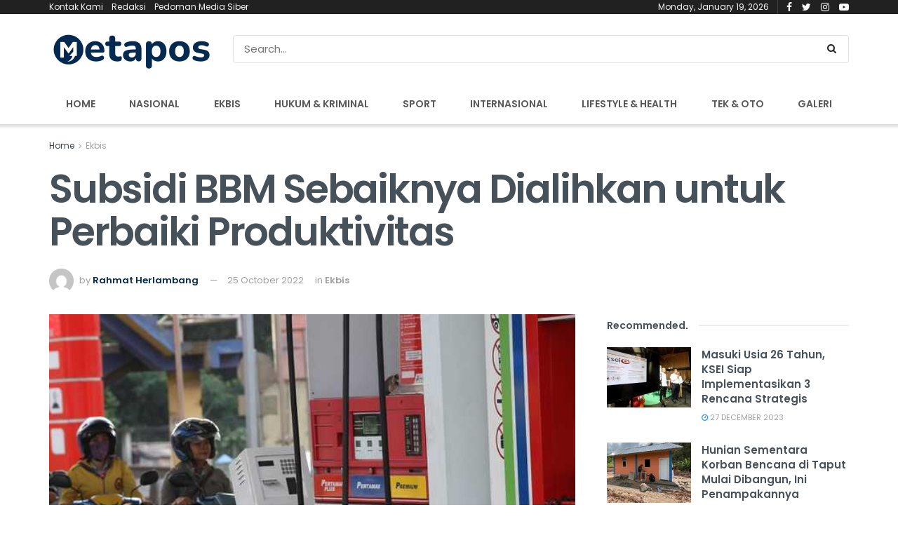

--- FILE ---
content_type: text/html; charset=UTF-8
request_url: https://www.metapos.id/subsidi-bbm-sebaiknya-dialihkan-untuk-perbaiki-produktivitas/
body_size: 22330
content:
<!doctype html>
<!--[if lt IE 7]> <html class="no-js lt-ie9 lt-ie8 lt-ie7" lang="en-US"> <![endif]-->
<!--[if IE 7]>    <html class="no-js lt-ie9 lt-ie8" lang="en-US"> <![endif]-->
<!--[if IE 8]>    <html class="no-js lt-ie9" lang="en-US"> <![endif]-->
<!--[if IE 9]>    <html class="no-js lt-ie10" lang="en-US"> <![endif]-->
<!--[if gt IE 8]><!--> <html class="no-js" lang="en-US"> <!--<![endif]-->
<head>
    <meta http-equiv="Content-Type" content="text/html; charset=UTF-8" />
    <meta name='viewport' content='width=device-width, initial-scale=1, user-scalable=yes' />
    <link rel="profile" href="http://gmpg.org/xfn/11" />
    <link rel="pingback" href="https://www.metapos.id/xmlrpc.php" />
    <meta name='robots' content='index, follow, max-image-preview:large, max-snippet:-1, max-video-preview:-1' />
<meta property="og:type" content="article">
<meta property="og:title" content="Subsidi BBM Sebaiknya Dialihkan untuk Perbaiki Produktivitas">
<meta property="og:site_name" content="Metapos">
<meta property="og:description" content="JAKARTA,Metapos.id - Pemberian subsidi Bahan Bakar Minyak (BBM) oleh pemerintah tak hanya mendatangkan manfaat positif namun di sisi lain juga">
<meta property="og:url" content="https://www.metapos.id/subsidi-bbm-sebaiknya-dialihkan-untuk-perbaiki-produktivitas/">
<meta property="og:locale" content="en_US">
<meta property="og:image" content="https://www.metapos.id/wp-content/uploads/2022/07/1455621369.jpg">
<meta property="og:image:height" content="350">
<meta property="og:image:width" content="620">
<meta property="article:published_time" content="2022-10-25T11:41:15+00:00">
<meta property="article:modified_time" content="2022-10-25T11:41:16+00:00">
<meta property="article:section" content="Ekbis">
<meta property="article:tag" content="BBM">
<meta property="article:tag" content="Metapos.id">
<meta name="twitter:card" content="summary_large_image">
<meta name="twitter:title" content="Subsidi BBM Sebaiknya Dialihkan untuk Perbaiki Produktivitas">
<meta name="twitter:description" content="JAKARTA,Metapos.id - Pemberian subsidi Bahan Bakar Minyak (BBM) oleh pemerintah tak hanya mendatangkan manfaat positif namun di sisi lain juga">
<meta name="twitter:url" content="https://www.metapos.id/subsidi-bbm-sebaiknya-dialihkan-untuk-perbaiki-produktivitas/">
<meta name="twitter:site" content="">
<meta name="twitter:image:src" content="https://www.metapos.id/wp-content/uploads/2022/07/1455621369.jpg">
<meta name="twitter:image:width" content="620">
<meta name="twitter:image:height" content="350">
            <script type="text/javascript"> var jnews_ajax_url = 'https://www.metapos.id/?ajax-request=jnews'; </script>
            
	<!-- This site is optimized with the Yoast SEO plugin v26.7 - https://yoast.com/wordpress/plugins/seo/ -->
	<title>Subsidi BBM Sebaiknya Dialihkan untuk Perbaiki Produktivitas - Metapos</title>
	<link rel="canonical" href="https://www.metapos.id/subsidi-bbm-sebaiknya-dialihkan-untuk-perbaiki-produktivitas/" />
	<meta property="og:locale" content="en_US" />
	<meta property="og:type" content="article" />
	<meta property="og:title" content="Subsidi BBM Sebaiknya Dialihkan untuk Perbaiki Produktivitas - Metapos" />
	<meta property="og:description" content="JAKARTA,Metapos.id &#8211; Pemberian subsidi Bahan Bakar Minyak (BBM) oleh pemerintah tak hanya mendatangkan manfaat positif namun di sisi lain juga membuat masyarakat terlena. Peneliti Senior Pusat Pengkajian Islam dan Masyarakat (PPIM) UIN Prof. Ali Munhanif mengatakan, subsidi BBM dapat membuat masyarakat terlena dan jauh dari kata mandiri. &#8220;BBM (yang disubsidi) dapat membuat masyarakat terlena dan [&hellip;]" />
	<meta property="og:url" content="https://www.metapos.id/subsidi-bbm-sebaiknya-dialihkan-untuk-perbaiki-produktivitas/" />
	<meta property="og:site_name" content="Metapos" />
	<meta property="article:published_time" content="2022-10-25T11:41:15+00:00" />
	<meta property="article:modified_time" content="2022-10-25T11:41:16+00:00" />
	<meta property="og:image" content="https://www.metapos.id/wp-content/uploads/2022/07/1455621369.jpg" />
	<meta property="og:image:width" content="620" />
	<meta property="og:image:height" content="350" />
	<meta property="og:image:type" content="image/jpeg" />
	<meta name="author" content="Rahmat Herlambang" />
	<meta name="twitter:card" content="summary_large_image" />
	<meta name="twitter:label1" content="Written by" />
	<meta name="twitter:data1" content="Rahmat Herlambang" />
	<meta name="twitter:label2" content="Est. reading time" />
	<meta name="twitter:data2" content="2 minutes" />
	<script type="application/ld+json" class="yoast-schema-graph">{"@context":"https://schema.org","@graph":[{"@type":"Article","@id":"https://www.metapos.id/subsidi-bbm-sebaiknya-dialihkan-untuk-perbaiki-produktivitas/#article","isPartOf":{"@id":"https://www.metapos.id/subsidi-bbm-sebaiknya-dialihkan-untuk-perbaiki-produktivitas/"},"author":{"name":"Rahmat Herlambang","@id":"https://www.metapos.id/#/schema/person/0f348a2dd0e104e7dc4a0c4b5daa9be2"},"headline":"Subsidi BBM Sebaiknya Dialihkan untuk Perbaiki Produktivitas","datePublished":"2022-10-25T11:41:15+00:00","dateModified":"2022-10-25T11:41:16+00:00","mainEntityOfPage":{"@id":"https://www.metapos.id/subsidi-bbm-sebaiknya-dialihkan-untuk-perbaiki-produktivitas/"},"wordCount":334,"commentCount":0,"publisher":{"@id":"https://www.metapos.id/#organization"},"image":{"@id":"https://www.metapos.id/subsidi-bbm-sebaiknya-dialihkan-untuk-perbaiki-produktivitas/#primaryimage"},"thumbnailUrl":"https://www.metapos.id/wp-content/uploads/2022/07/1455621369.jpg","keywords":["BBM","Metapos.id"],"articleSection":["Ekbis"],"inLanguage":"en-US","potentialAction":[{"@type":"CommentAction","name":"Comment","target":["https://www.metapos.id/subsidi-bbm-sebaiknya-dialihkan-untuk-perbaiki-produktivitas/#respond"]}]},{"@type":"WebPage","@id":"https://www.metapos.id/subsidi-bbm-sebaiknya-dialihkan-untuk-perbaiki-produktivitas/","url":"https://www.metapos.id/subsidi-bbm-sebaiknya-dialihkan-untuk-perbaiki-produktivitas/","name":"Subsidi BBM Sebaiknya Dialihkan untuk Perbaiki Produktivitas - Metapos","isPartOf":{"@id":"https://www.metapos.id/#website"},"primaryImageOfPage":{"@id":"https://www.metapos.id/subsidi-bbm-sebaiknya-dialihkan-untuk-perbaiki-produktivitas/#primaryimage"},"image":{"@id":"https://www.metapos.id/subsidi-bbm-sebaiknya-dialihkan-untuk-perbaiki-produktivitas/#primaryimage"},"thumbnailUrl":"https://www.metapos.id/wp-content/uploads/2022/07/1455621369.jpg","datePublished":"2022-10-25T11:41:15+00:00","dateModified":"2022-10-25T11:41:16+00:00","breadcrumb":{"@id":"https://www.metapos.id/subsidi-bbm-sebaiknya-dialihkan-untuk-perbaiki-produktivitas/#breadcrumb"},"inLanguage":"en-US","potentialAction":[{"@type":"ReadAction","target":["https://www.metapos.id/subsidi-bbm-sebaiknya-dialihkan-untuk-perbaiki-produktivitas/"]}]},{"@type":"ImageObject","inLanguage":"en-US","@id":"https://www.metapos.id/subsidi-bbm-sebaiknya-dialihkan-untuk-perbaiki-produktivitas/#primaryimage","url":"https://www.metapos.id/wp-content/uploads/2022/07/1455621369.jpg","contentUrl":"https://www.metapos.id/wp-content/uploads/2022/07/1455621369.jpg","width":620,"height":350,"caption":"Pengendara motor antre mengisi bahan bakar di SPBU Pertamina COCO, Jakarta, Minggu (3/1). Rilis Pertamina bahwa mulai 5 Januari nanti, harga Pertalite akan diturunkan dari saat ini Rp 8.200 per liter menjadi Rp 7.930 per liter. Sementara harga Pertamax turun dari Rp 8.650 per liter menjadi Rp 8.450 per liter. Penurunan harga ini, selain lantaran melemahnya harga minyak mentah, juga mengikuti rencama pemerintah memangkas harga BBM jenis premium dan solar."},{"@type":"BreadcrumbList","@id":"https://www.metapos.id/subsidi-bbm-sebaiknya-dialihkan-untuk-perbaiki-produktivitas/#breadcrumb","itemListElement":[{"@type":"ListItem","position":1,"name":"Home","item":"https://www.metapos.id/"},{"@type":"ListItem","position":2,"name":"Subsidi BBM Sebaiknya Dialihkan untuk Perbaiki Produktivitas"}]},{"@type":"WebSite","@id":"https://www.metapos.id/#website","url":"https://www.metapos.id/","name":"Metapos","description":"Media Informasi Terkini","publisher":{"@id":"https://www.metapos.id/#organization"},"potentialAction":[{"@type":"SearchAction","target":{"@type":"EntryPoint","urlTemplate":"https://www.metapos.id/?s={search_term_string}"},"query-input":{"@type":"PropertyValueSpecification","valueRequired":true,"valueName":"search_term_string"}}],"inLanguage":"en-US"},{"@type":"Organization","@id":"https://www.metapos.id/#organization","name":"Koperatif Bisnis Media","url":"https://www.metapos.id/","logo":{"@type":"ImageObject","inLanguage":"en-US","@id":"https://www.metapos.id/#/schema/logo/image/","url":"https://www.metapos.id/wp-content/uploads/2022/03/metapos-transparan-e1647646883756.png","contentUrl":"https://www.metapos.id/wp-content/uploads/2022/03/metapos-transparan-e1647646883756.png","width":727,"height":156,"caption":"Koperatif Bisnis Media"},"image":{"@id":"https://www.metapos.id/#/schema/logo/image/"}},{"@type":"Person","@id":"https://www.metapos.id/#/schema/person/0f348a2dd0e104e7dc4a0c4b5daa9be2","name":"Rahmat Herlambang","image":{"@type":"ImageObject","inLanguage":"en-US","@id":"https://www.metapos.id/#/schema/person/image/","url":"https://secure.gravatar.com/avatar/fce59a0eacda2918c827f2960a02d1cdf977d851a3a7f014d129354e6a6d7c6e?s=96&d=mm&r=g","contentUrl":"https://secure.gravatar.com/avatar/fce59a0eacda2918c827f2960a02d1cdf977d851a3a7f014d129354e6a6d7c6e?s=96&d=mm&r=g","caption":"Rahmat Herlambang"},"url":"https://www.metapos.id/author/rahmat/"}]}</script>
	<!-- / Yoast SEO plugin. -->


<link rel='dns-prefetch' href='//fonts.googleapis.com' />
<link rel="alternate" type="application/rss+xml" title="Metapos &raquo; Feed" href="https://www.metapos.id/feed/" />
<link rel="alternate" type="application/rss+xml" title="Metapos &raquo; Comments Feed" href="https://www.metapos.id/comments/feed/" />
<link rel="alternate" type="application/rss+xml" title="Metapos &raquo; Subsidi BBM Sebaiknya Dialihkan untuk Perbaiki Produktivitas Comments Feed" href="https://www.metapos.id/subsidi-bbm-sebaiknya-dialihkan-untuk-perbaiki-produktivitas/feed/" />
<link rel="alternate" title="oEmbed (JSON)" type="application/json+oembed" href="https://www.metapos.id/wp-json/oembed/1.0/embed?url=https%3A%2F%2Fwww.metapos.id%2Fsubsidi-bbm-sebaiknya-dialihkan-untuk-perbaiki-produktivitas%2F" />
<style id='wp-img-auto-sizes-contain-inline-css' type='text/css'>
img:is([sizes=auto i],[sizes^="auto," i]){contain-intrinsic-size:3000px 1500px}
/*# sourceURL=wp-img-auto-sizes-contain-inline-css */
</style>
<style id='wp-emoji-styles-inline-css' type='text/css'>

	img.wp-smiley, img.emoji {
		display: inline !important;
		border: none !important;
		box-shadow: none !important;
		height: 1em !important;
		width: 1em !important;
		margin: 0 0.07em !important;
		vertical-align: -0.1em !important;
		background: none !important;
		padding: 0 !important;
	}
/*# sourceURL=wp-emoji-styles-inline-css */
</style>
<style id='wp-block-library-inline-css' type='text/css'>
:root{--wp-block-synced-color:#7a00df;--wp-block-synced-color--rgb:122,0,223;--wp-bound-block-color:var(--wp-block-synced-color);--wp-editor-canvas-background:#ddd;--wp-admin-theme-color:#007cba;--wp-admin-theme-color--rgb:0,124,186;--wp-admin-theme-color-darker-10:#006ba1;--wp-admin-theme-color-darker-10--rgb:0,107,160.5;--wp-admin-theme-color-darker-20:#005a87;--wp-admin-theme-color-darker-20--rgb:0,90,135;--wp-admin-border-width-focus:2px}@media (min-resolution:192dpi){:root{--wp-admin-border-width-focus:1.5px}}.wp-element-button{cursor:pointer}:root .has-very-light-gray-background-color{background-color:#eee}:root .has-very-dark-gray-background-color{background-color:#313131}:root .has-very-light-gray-color{color:#eee}:root .has-very-dark-gray-color{color:#313131}:root .has-vivid-green-cyan-to-vivid-cyan-blue-gradient-background{background:linear-gradient(135deg,#00d084,#0693e3)}:root .has-purple-crush-gradient-background{background:linear-gradient(135deg,#34e2e4,#4721fb 50%,#ab1dfe)}:root .has-hazy-dawn-gradient-background{background:linear-gradient(135deg,#faaca8,#dad0ec)}:root .has-subdued-olive-gradient-background{background:linear-gradient(135deg,#fafae1,#67a671)}:root .has-atomic-cream-gradient-background{background:linear-gradient(135deg,#fdd79a,#004a59)}:root .has-nightshade-gradient-background{background:linear-gradient(135deg,#330968,#31cdcf)}:root .has-midnight-gradient-background{background:linear-gradient(135deg,#020381,#2874fc)}:root{--wp--preset--font-size--normal:16px;--wp--preset--font-size--huge:42px}.has-regular-font-size{font-size:1em}.has-larger-font-size{font-size:2.625em}.has-normal-font-size{font-size:var(--wp--preset--font-size--normal)}.has-huge-font-size{font-size:var(--wp--preset--font-size--huge)}.has-text-align-center{text-align:center}.has-text-align-left{text-align:left}.has-text-align-right{text-align:right}.has-fit-text{white-space:nowrap!important}#end-resizable-editor-section{display:none}.aligncenter{clear:both}.items-justified-left{justify-content:flex-start}.items-justified-center{justify-content:center}.items-justified-right{justify-content:flex-end}.items-justified-space-between{justify-content:space-between}.screen-reader-text{border:0;clip-path:inset(50%);height:1px;margin:-1px;overflow:hidden;padding:0;position:absolute;width:1px;word-wrap:normal!important}.screen-reader-text:focus{background-color:#ddd;clip-path:none;color:#444;display:block;font-size:1em;height:auto;left:5px;line-height:normal;padding:15px 23px 14px;text-decoration:none;top:5px;width:auto;z-index:100000}html :where(.has-border-color){border-style:solid}html :where([style*=border-top-color]){border-top-style:solid}html :where([style*=border-right-color]){border-right-style:solid}html :where([style*=border-bottom-color]){border-bottom-style:solid}html :where([style*=border-left-color]){border-left-style:solid}html :where([style*=border-width]){border-style:solid}html :where([style*=border-top-width]){border-top-style:solid}html :where([style*=border-right-width]){border-right-style:solid}html :where([style*=border-bottom-width]){border-bottom-style:solid}html :where([style*=border-left-width]){border-left-style:solid}html :where(img[class*=wp-image-]){height:auto;max-width:100%}:where(figure){margin:0 0 1em}html :where(.is-position-sticky){--wp-admin--admin-bar--position-offset:var(--wp-admin--admin-bar--height,0px)}@media screen and (max-width:600px){html :where(.is-position-sticky){--wp-admin--admin-bar--position-offset:0px}}

/*# sourceURL=wp-block-library-inline-css */
</style><style id='global-styles-inline-css' type='text/css'>
:root{--wp--preset--aspect-ratio--square: 1;--wp--preset--aspect-ratio--4-3: 4/3;--wp--preset--aspect-ratio--3-4: 3/4;--wp--preset--aspect-ratio--3-2: 3/2;--wp--preset--aspect-ratio--2-3: 2/3;--wp--preset--aspect-ratio--16-9: 16/9;--wp--preset--aspect-ratio--9-16: 9/16;--wp--preset--color--black: #000000;--wp--preset--color--cyan-bluish-gray: #abb8c3;--wp--preset--color--white: #ffffff;--wp--preset--color--pale-pink: #f78da7;--wp--preset--color--vivid-red: #cf2e2e;--wp--preset--color--luminous-vivid-orange: #ff6900;--wp--preset--color--luminous-vivid-amber: #fcb900;--wp--preset--color--light-green-cyan: #7bdcb5;--wp--preset--color--vivid-green-cyan: #00d084;--wp--preset--color--pale-cyan-blue: #8ed1fc;--wp--preset--color--vivid-cyan-blue: #0693e3;--wp--preset--color--vivid-purple: #9b51e0;--wp--preset--gradient--vivid-cyan-blue-to-vivid-purple: linear-gradient(135deg,rgb(6,147,227) 0%,rgb(155,81,224) 100%);--wp--preset--gradient--light-green-cyan-to-vivid-green-cyan: linear-gradient(135deg,rgb(122,220,180) 0%,rgb(0,208,130) 100%);--wp--preset--gradient--luminous-vivid-amber-to-luminous-vivid-orange: linear-gradient(135deg,rgb(252,185,0) 0%,rgb(255,105,0) 100%);--wp--preset--gradient--luminous-vivid-orange-to-vivid-red: linear-gradient(135deg,rgb(255,105,0) 0%,rgb(207,46,46) 100%);--wp--preset--gradient--very-light-gray-to-cyan-bluish-gray: linear-gradient(135deg,rgb(238,238,238) 0%,rgb(169,184,195) 100%);--wp--preset--gradient--cool-to-warm-spectrum: linear-gradient(135deg,rgb(74,234,220) 0%,rgb(151,120,209) 20%,rgb(207,42,186) 40%,rgb(238,44,130) 60%,rgb(251,105,98) 80%,rgb(254,248,76) 100%);--wp--preset--gradient--blush-light-purple: linear-gradient(135deg,rgb(255,206,236) 0%,rgb(152,150,240) 100%);--wp--preset--gradient--blush-bordeaux: linear-gradient(135deg,rgb(254,205,165) 0%,rgb(254,45,45) 50%,rgb(107,0,62) 100%);--wp--preset--gradient--luminous-dusk: linear-gradient(135deg,rgb(255,203,112) 0%,rgb(199,81,192) 50%,rgb(65,88,208) 100%);--wp--preset--gradient--pale-ocean: linear-gradient(135deg,rgb(255,245,203) 0%,rgb(182,227,212) 50%,rgb(51,167,181) 100%);--wp--preset--gradient--electric-grass: linear-gradient(135deg,rgb(202,248,128) 0%,rgb(113,206,126) 100%);--wp--preset--gradient--midnight: linear-gradient(135deg,rgb(2,3,129) 0%,rgb(40,116,252) 100%);--wp--preset--font-size--small: 13px;--wp--preset--font-size--medium: 20px;--wp--preset--font-size--large: 36px;--wp--preset--font-size--x-large: 42px;--wp--preset--spacing--20: 0.44rem;--wp--preset--spacing--30: 0.67rem;--wp--preset--spacing--40: 1rem;--wp--preset--spacing--50: 1.5rem;--wp--preset--spacing--60: 2.25rem;--wp--preset--spacing--70: 3.38rem;--wp--preset--spacing--80: 5.06rem;--wp--preset--shadow--natural: 6px 6px 9px rgba(0, 0, 0, 0.2);--wp--preset--shadow--deep: 12px 12px 50px rgba(0, 0, 0, 0.4);--wp--preset--shadow--sharp: 6px 6px 0px rgba(0, 0, 0, 0.2);--wp--preset--shadow--outlined: 6px 6px 0px -3px rgb(255, 255, 255), 6px 6px rgb(0, 0, 0);--wp--preset--shadow--crisp: 6px 6px 0px rgb(0, 0, 0);}:where(.is-layout-flex){gap: 0.5em;}:where(.is-layout-grid){gap: 0.5em;}body .is-layout-flex{display: flex;}.is-layout-flex{flex-wrap: wrap;align-items: center;}.is-layout-flex > :is(*, div){margin: 0;}body .is-layout-grid{display: grid;}.is-layout-grid > :is(*, div){margin: 0;}:where(.wp-block-columns.is-layout-flex){gap: 2em;}:where(.wp-block-columns.is-layout-grid){gap: 2em;}:where(.wp-block-post-template.is-layout-flex){gap: 1.25em;}:where(.wp-block-post-template.is-layout-grid){gap: 1.25em;}.has-black-color{color: var(--wp--preset--color--black) !important;}.has-cyan-bluish-gray-color{color: var(--wp--preset--color--cyan-bluish-gray) !important;}.has-white-color{color: var(--wp--preset--color--white) !important;}.has-pale-pink-color{color: var(--wp--preset--color--pale-pink) !important;}.has-vivid-red-color{color: var(--wp--preset--color--vivid-red) !important;}.has-luminous-vivid-orange-color{color: var(--wp--preset--color--luminous-vivid-orange) !important;}.has-luminous-vivid-amber-color{color: var(--wp--preset--color--luminous-vivid-amber) !important;}.has-light-green-cyan-color{color: var(--wp--preset--color--light-green-cyan) !important;}.has-vivid-green-cyan-color{color: var(--wp--preset--color--vivid-green-cyan) !important;}.has-pale-cyan-blue-color{color: var(--wp--preset--color--pale-cyan-blue) !important;}.has-vivid-cyan-blue-color{color: var(--wp--preset--color--vivid-cyan-blue) !important;}.has-vivid-purple-color{color: var(--wp--preset--color--vivid-purple) !important;}.has-black-background-color{background-color: var(--wp--preset--color--black) !important;}.has-cyan-bluish-gray-background-color{background-color: var(--wp--preset--color--cyan-bluish-gray) !important;}.has-white-background-color{background-color: var(--wp--preset--color--white) !important;}.has-pale-pink-background-color{background-color: var(--wp--preset--color--pale-pink) !important;}.has-vivid-red-background-color{background-color: var(--wp--preset--color--vivid-red) !important;}.has-luminous-vivid-orange-background-color{background-color: var(--wp--preset--color--luminous-vivid-orange) !important;}.has-luminous-vivid-amber-background-color{background-color: var(--wp--preset--color--luminous-vivid-amber) !important;}.has-light-green-cyan-background-color{background-color: var(--wp--preset--color--light-green-cyan) !important;}.has-vivid-green-cyan-background-color{background-color: var(--wp--preset--color--vivid-green-cyan) !important;}.has-pale-cyan-blue-background-color{background-color: var(--wp--preset--color--pale-cyan-blue) !important;}.has-vivid-cyan-blue-background-color{background-color: var(--wp--preset--color--vivid-cyan-blue) !important;}.has-vivid-purple-background-color{background-color: var(--wp--preset--color--vivid-purple) !important;}.has-black-border-color{border-color: var(--wp--preset--color--black) !important;}.has-cyan-bluish-gray-border-color{border-color: var(--wp--preset--color--cyan-bluish-gray) !important;}.has-white-border-color{border-color: var(--wp--preset--color--white) !important;}.has-pale-pink-border-color{border-color: var(--wp--preset--color--pale-pink) !important;}.has-vivid-red-border-color{border-color: var(--wp--preset--color--vivid-red) !important;}.has-luminous-vivid-orange-border-color{border-color: var(--wp--preset--color--luminous-vivid-orange) !important;}.has-luminous-vivid-amber-border-color{border-color: var(--wp--preset--color--luminous-vivid-amber) !important;}.has-light-green-cyan-border-color{border-color: var(--wp--preset--color--light-green-cyan) !important;}.has-vivid-green-cyan-border-color{border-color: var(--wp--preset--color--vivid-green-cyan) !important;}.has-pale-cyan-blue-border-color{border-color: var(--wp--preset--color--pale-cyan-blue) !important;}.has-vivid-cyan-blue-border-color{border-color: var(--wp--preset--color--vivid-cyan-blue) !important;}.has-vivid-purple-border-color{border-color: var(--wp--preset--color--vivid-purple) !important;}.has-vivid-cyan-blue-to-vivid-purple-gradient-background{background: var(--wp--preset--gradient--vivid-cyan-blue-to-vivid-purple) !important;}.has-light-green-cyan-to-vivid-green-cyan-gradient-background{background: var(--wp--preset--gradient--light-green-cyan-to-vivid-green-cyan) !important;}.has-luminous-vivid-amber-to-luminous-vivid-orange-gradient-background{background: var(--wp--preset--gradient--luminous-vivid-amber-to-luminous-vivid-orange) !important;}.has-luminous-vivid-orange-to-vivid-red-gradient-background{background: var(--wp--preset--gradient--luminous-vivid-orange-to-vivid-red) !important;}.has-very-light-gray-to-cyan-bluish-gray-gradient-background{background: var(--wp--preset--gradient--very-light-gray-to-cyan-bluish-gray) !important;}.has-cool-to-warm-spectrum-gradient-background{background: var(--wp--preset--gradient--cool-to-warm-spectrum) !important;}.has-blush-light-purple-gradient-background{background: var(--wp--preset--gradient--blush-light-purple) !important;}.has-blush-bordeaux-gradient-background{background: var(--wp--preset--gradient--blush-bordeaux) !important;}.has-luminous-dusk-gradient-background{background: var(--wp--preset--gradient--luminous-dusk) !important;}.has-pale-ocean-gradient-background{background: var(--wp--preset--gradient--pale-ocean) !important;}.has-electric-grass-gradient-background{background: var(--wp--preset--gradient--electric-grass) !important;}.has-midnight-gradient-background{background: var(--wp--preset--gradient--midnight) !important;}.has-small-font-size{font-size: var(--wp--preset--font-size--small) !important;}.has-medium-font-size{font-size: var(--wp--preset--font-size--medium) !important;}.has-large-font-size{font-size: var(--wp--preset--font-size--large) !important;}.has-x-large-font-size{font-size: var(--wp--preset--font-size--x-large) !important;}
/*# sourceURL=global-styles-inline-css */
</style>

<style id='classic-theme-styles-inline-css' type='text/css'>
/*! This file is auto-generated */
.wp-block-button__link{color:#fff;background-color:#32373c;border-radius:9999px;box-shadow:none;text-decoration:none;padding:calc(.667em + 2px) calc(1.333em + 2px);font-size:1.125em}.wp-block-file__button{background:#32373c;color:#fff;text-decoration:none}
/*# sourceURL=/wp-includes/css/classic-themes.min.css */
</style>
<link rel='stylesheet' id='jnews-previewslider-css' href='https://www.metapos.id/wp-content/plugins/jnews-gallery/assets/css/previewslider.css' type='text/css' media='all' />
<link rel='stylesheet' id='jnews-previewslider-responsive-css' href='https://www.metapos.id/wp-content/plugins/jnews-gallery/assets/css/previewslider-responsive.css' type='text/css' media='all' />
<link rel='stylesheet' id='jnews_customizer_font-css' href='//fonts.googleapis.com/css?family=Poppins%3Aregular%2C500%2C600%7COpen+Sans%3Aregular%2C600%2C700' type='text/css' media='all' />
<link rel='stylesheet' id='mediaelement-css' href='https://www.metapos.id/wp-includes/js/mediaelement/mediaelementplayer-legacy.min.css?ver=4.2.17' type='text/css' media='all' />
<link rel='stylesheet' id='wp-mediaelement-css' href='https://www.metapos.id/wp-includes/js/mediaelement/wp-mediaelement.min.css?ver=6.9' type='text/css' media='all' />
<link rel='stylesheet' id='jnews-frontend-css' href='https://www.metapos.id/wp-content/themes/jnews/assets/dist/frontend.min.css?ver=3.1.2' type='text/css' media='all' />
<link rel='stylesheet' id='jnews-style-css' href='https://www.metapos.id/wp-content/themes/jnews/style.css?ver=3.1.2' type='text/css' media='all' />
<link rel='stylesheet' id='jnews-scheme-css' href='https://www.metapos.id/wp-content/themes/jnews/data/import/tech/scheme.css?ver=3.1.2' type='text/css' media='all' />
<link rel='stylesheet' id='jnews-dynamic-style-css' href='https://www.metapos.id/wp-content/uploads/jnews/jnews-UPZcM02DN6.css?ver=6.9' type='text/css' media='all' />
<link rel='stylesheet' id='wp-block-paragraph-css' href='https://www.metapos.id/wp-includes/blocks/paragraph/style.min.css?ver=6.9' type='text/css' media='all' />
<link rel='stylesheet' id='jnews-social-login-style-css' href='https://www.metapos.id/wp-content/plugins/jnews-social-login/assets/css/plugin.css?ver=3.0.0' type='text/css' media='all' />
<script type="text/javascript" src="https://www.metapos.id/wp-includes/js/jquery/jquery.min.js?ver=3.7.1" id="jquery-core-js"></script>
<script type="text/javascript" src="https://www.metapos.id/wp-includes/js/jquery/jquery-migrate.min.js?ver=3.4.1" id="jquery-migrate-js"></script>
<script type="text/javascript" src="https://www.metapos.id/wp-content/plugins/jnews-gallery/assets/js/jquery.previewslider.js" id="jnews-previewslider-js"></script>
<link rel="https://api.w.org/" href="https://www.metapos.id/wp-json/" /><link rel="alternate" title="JSON" type="application/json" href="https://www.metapos.id/wp-json/wp/v2/posts/3765" /><link rel="EditURI" type="application/rsd+xml" title="RSD" href="https://www.metapos.id/xmlrpc.php?rsd" />
<meta name="generator" content="WordPress 6.9" />
<link rel='shortlink' href='https://www.metapos.id/?p=3765' />
<meta name="generator" content="Powered by WPBakery Page Builder - drag and drop page builder for WordPress."/>
<!--[if lte IE 9]><link rel="stylesheet" type="text/css" href="https://www.metapos.id/wp-content/plugins/js_composer/assets/css/vc_lte_ie9.min.css" media="screen"><![endif]--><script type='application/ld+json'>{"@context":"http:\/\/schema.org","@type":"Organization","@id":"https:\/\/www.metapos.id\/#organization","url":"https:\/\/www.metapos.id\/","name":"","logo":{"@type":"ImageObject","url":""},"sameAs":["http:\/\/facebook.com","http:\/\/twitter.com"]}</script>
<script type='application/ld+json'>{"@context":"http:\/\/schema.org","@type":"WebSite","@id":"https:\/\/www.metapos.id\/#website","url":"https:\/\/www.metapos.id\/","name":"","potentialAction":{"@type":"SearchAction","target":"https:\/\/www.metapos.id\/?s={search_term_string}","query-input":"required name=search_term_string"}}</script>
<link rel="icon" href="https://www.metapos.id/wp-content/uploads/2025/09/cropped-metapos-32x32.jpg" sizes="32x32" />
<link rel="icon" href="https://www.metapos.id/wp-content/uploads/2025/09/cropped-metapos-192x192.jpg" sizes="192x192" />
<link rel="apple-touch-icon" href="https://www.metapos.id/wp-content/uploads/2025/09/cropped-metapos-180x180.jpg" />
<meta name="msapplication-TileImage" content="https://www.metapos.id/wp-content/uploads/2025/09/cropped-metapos-270x270.jpg" />
<noscript><style type="text/css"> .wpb_animate_when_almost_visible { opacity: 1; }</style></noscript>	<script async src="https://www.googletagmanager.com/gtag/js?id=UA-157433940-1"></script>
	<script>
	  window.dataLayer = window.dataLayer || [];
	  function gtag(){dataLayer.push(arguments);}
	  gtag('js', new Date());

	  gtag('config', 'UA-157433940-1');
	</script>
	<script async src="https://pagead2.googlesyndication.com/pagead/js/adsbygoogle.js?client=ca-pub-2264952143839644"
     crossorigin="anonymous"></script>

</head>
<body class="wp-singular post-template-default single single-post postid-3765 single-format-standard wp-theme-jnews jnews jsc_normal wpb-js-composer js-comp-ver-5.5.4 vc_responsive jeg_single_tpl_2">

    
    

    <div class="jeg_ad jeg_ad_top jnews_header_top_ads">
        <div class='ads-wrapper  '></div>    </div>

    <!-- The Main Wrapper
    ============================================= -->
    <div class="jeg_viewport">

        
        <div class="jeg_header_wrapper">
            <div class="jeg_header_instagram_wrapper">
    </div>

<!-- HEADER -->
<div class="jeg_header normal">
    <div class="jeg_topbar jeg_container dark">
    <div class="container">
        <div class="jeg_nav_row">
            
                <div class="jeg_nav_col jeg_nav_left  jeg_nav_grow">
                    <div class="item_wrap jeg_nav_alignleft">
                        <div class="jeg_nav_item">
	<ul class="jeg_menu jeg_top_menu"><li id="menu-item-19083" class="menu-item menu-item-type-post_type menu-item-object-page menu-item-19083"><a href="https://www.metapos.id/kontak-kami/">Kontak Kami</a></li>
<li id="menu-item-19182" class="menu-item menu-item-type-post_type menu-item-object-page menu-item-19182"><a href="https://www.metapos.id/redaksi/">Redaksi</a></li>
<li id="menu-item-19183" class="menu-item menu-item-type-post_type menu-item-object-page menu-item-19183"><a href="https://www.metapos.id/pedoman-media-siber/">Pedoman Media Siber</a></li>
</ul></div>                    </div>
                </div>

                
                <div class="jeg_nav_col jeg_nav_center  jeg_nav_normal">
                    <div class="item_wrap jeg_nav_aligncenter">
                                            </div>
                </div>

                
                <div class="jeg_nav_col jeg_nav_right  jeg_nav_normal">
                    <div class="item_wrap jeg_nav_alignright">
                        <div class="jeg_nav_item jeg_top_date">
    Monday, January 19, 2026</div><div class="jeg_nav_item socials_widget jeg_social_icon_block nobg">
    <a href="http://facebook.com" target='_blank' class="jeg_facebook"><i class="fa fa-facebook"></i> </a><a href="http://twitter.com" target='_blank' class="jeg_twitter"><i class="fa fa-twitter"></i> </a><a href="" target='_blank' class="jeg_instagram"><i class="fa fa-instagram"></i> </a><a href="" target='_blank' class="jeg_youtube"><i class="fa fa-youtube-play"></i> </a></div>                    </div>
                </div>

                        </div>
    </div>
</div><!-- /.jeg_container --><div class="jeg_midbar jeg_container normal">
    <div class="container">
        <div class="jeg_nav_row">
            
                <div class="jeg_nav_col jeg_nav_left jeg_nav_normal">
                    <div class="item_wrap jeg_nav_alignleft">
                        <div class="jeg_nav_item jeg_logo jeg_desktop_logo">
			<div class="site-title">
	    	<a href="https://www.metapos.id/" style="padding: 0 0 0 0;">
	    	    <img src="https://www.metapos.id/wp-content/uploads/2025/12/metopes-3.png" srcset="https://www.metapos.id/wp-content/uploads/2025/12/metopes-3.png 1x, https://www.metapos.id/wp-content/uploads/2025/12/metopes-4.png 2x" alt="Metapos">	    	</a>
	    </div>
	</div>                    </div>
                </div>

                
                <div class="jeg_nav_col jeg_nav_center jeg_nav_normal">
                    <div class="item_wrap jeg_nav_aligncenter">
                                            </div>
                </div>

                
                <div class="jeg_nav_col jeg_nav_right jeg_nav_grow">
                    <div class="item_wrap jeg_nav_alignright">
                        <!-- Search Form -->
<div class="jeg_nav_item jeg_nav_search">
	<div class="jeg_search_wrapper jeg_search_no_expand rounded">
	    <a href="#" class="jeg_search_toggle"><i class="fa fa-search"></i></a>
	    <form action="https://www.metapos.id/" method="get" class="jeg_search_form" target="_top">
    <input name="s" class="jeg_search_input" placeholder="Search..." type="text" value="" autocomplete="off">
    <button type="submit" class="jeg_search_button btn"><i class="fa fa-search"></i></button>
</form>
<!-- jeg_search_hide with_result no_result -->
<div class="jeg_search_result jeg_search_hide with_result">
    <div class="search-result-wrapper">
    </div>
    <div class="search-link search-noresult">
        No Result    </div>
    <div class="search-link search-all-button">
        <i class="fa fa-search"></i> View All Result    </div>
</div>	</div>
</div>                    </div>
                </div>

                        </div>
    </div>
</div><div class="jeg_bottombar jeg_navbar jeg_container jeg_navbar_wrapper  jeg_navbar_shadow jeg_navbar_fitwidth jeg_navbar_normal">
    <div class="container">
        <div class="jeg_nav_row">
            
                <div class="jeg_nav_col jeg_nav_left jeg_nav_grow">
                    <div class="item_wrap jeg_nav_alignleft">
                        <div class="jeg_main_menu_wrapper">
<div class="jeg_nav_item jeg_mainmenu_wrap"><ul class="jeg_menu jeg_main_menu jeg_menu_style_4" data-animation="animate"><li id="menu-item-84" class="menu-item menu-item-type-post_type menu-item-object-page menu-item-home menu-item-84 bgnav" data-item-row="default" ><a href="https://www.metapos.id/">Home</a></li>
<li id="menu-item-119" class="menu-item menu-item-type-taxonomy menu-item-object-category menu-item-119 bgnav" data-item-row="default" ><a href="https://www.metapos.id/category/nasional/">Nasional</a></li>
<li id="menu-item-114" class="menu-item menu-item-type-taxonomy menu-item-object-category current-post-ancestor current-menu-parent current-post-parent menu-item-114 bgnav" data-item-row="default" ><a href="https://www.metapos.id/category/ekbis/">Ekbis</a></li>
<li id="menu-item-22162" class="menu-item menu-item-type-taxonomy menu-item-object-category menu-item-22162 bgnav" data-item-row="default" ><a href="https://www.metapos.id/category/hukum/">Hukum &amp; Kriminal</a></li>
<li id="menu-item-21147" class="menu-item menu-item-type-taxonomy menu-item-object-category menu-item-21147 bgnav" data-item-row="default" ><a href="https://www.metapos.id/category/olahraga/">Sport</a></li>
<li id="menu-item-21146" class="menu-item menu-item-type-taxonomy menu-item-object-category menu-item-21146 bgnav" data-item-row="default" ><a href="https://www.metapos.id/category/internasional/">Internasional</a></li>
<li id="menu-item-117" class="menu-item menu-item-type-taxonomy menu-item-object-category menu-item-117 bgnav" data-item-row="default" ><a href="https://www.metapos.id/category/lifestyle/">Lifestyle &amp; Health</a></li>
<li id="menu-item-121" class="menu-item menu-item-type-taxonomy menu-item-object-category menu-item-121 bgnav" data-item-row="default" ><a href="https://www.metapos.id/category/teknologi/">Tek &amp; Oto</a></li>
<li id="menu-item-378" class="menu-item menu-item-type-post_type menu-item-object-page menu-item-378 bgnav" data-item-row="default" ><a href="https://www.metapos.id/galeri/">Galeri</a></li>
</ul></div></div>
                    </div>
                </div>

                
                <div class="jeg_nav_col jeg_nav_center jeg_nav_normal">
                    <div class="item_wrap jeg_nav_aligncenter">
                                            </div>
                </div>

                
                <div class="jeg_nav_col jeg_nav_right jeg_nav_normal">
                    <div class="item_wrap jeg_nav_alignright">
                                            </div>
                </div>

                        </div>
    </div>
</div></div><!-- /.jeg_header -->        </div>

        <div class="jeg_header_sticky">
            <div class="sticky_blankspace"></div>
<div class="jeg_header normal">
    <div class="jeg_container">
        <div data-mode="fixed" class="jeg_stickybar jeg_navbar jeg_navbar_wrapper jeg_navbar_normal jeg_navbar_shadow jeg_navbar_fitwidth jeg_navbar_normal">
            <div class="container">
    <div class="jeg_nav_row">
        
            <div class="jeg_nav_col jeg_nav_left jeg_nav_grow">
                <div class="item_wrap jeg_nav_alignleft">
                    <div class="jeg_main_menu_wrapper">
<div class="jeg_nav_item jeg_mainmenu_wrap"><ul class="jeg_menu jeg_main_menu jeg_menu_style_4" data-animation="animate"><li class="menu-item menu-item-type-post_type menu-item-object-page menu-item-home menu-item-84 bgnav" data-item-row="default" ><a href="https://www.metapos.id/">Home</a></li>
<li class="menu-item menu-item-type-taxonomy menu-item-object-category menu-item-119 bgnav" data-item-row="default" ><a href="https://www.metapos.id/category/nasional/">Nasional</a></li>
<li class="menu-item menu-item-type-taxonomy menu-item-object-category current-post-ancestor current-menu-parent current-post-parent menu-item-114 bgnav" data-item-row="default" ><a href="https://www.metapos.id/category/ekbis/">Ekbis</a></li>
<li class="menu-item menu-item-type-taxonomy menu-item-object-category menu-item-22162 bgnav" data-item-row="default" ><a href="https://www.metapos.id/category/hukum/">Hukum &amp; Kriminal</a></li>
<li class="menu-item menu-item-type-taxonomy menu-item-object-category menu-item-21147 bgnav" data-item-row="default" ><a href="https://www.metapos.id/category/olahraga/">Sport</a></li>
<li class="menu-item menu-item-type-taxonomy menu-item-object-category menu-item-21146 bgnav" data-item-row="default" ><a href="https://www.metapos.id/category/internasional/">Internasional</a></li>
<li class="menu-item menu-item-type-taxonomy menu-item-object-category menu-item-117 bgnav" data-item-row="default" ><a href="https://www.metapos.id/category/lifestyle/">Lifestyle &amp; Health</a></li>
<li class="menu-item menu-item-type-taxonomy menu-item-object-category menu-item-121 bgnav" data-item-row="default" ><a href="https://www.metapos.id/category/teknologi/">Tek &amp; Oto</a></li>
<li class="menu-item menu-item-type-post_type menu-item-object-page menu-item-378 bgnav" data-item-row="default" ><a href="https://www.metapos.id/galeri/">Galeri</a></li>
</ul></div></div>
                </div>
            </div>

            
            <div class="jeg_nav_col jeg_nav_center jeg_nav_normal">
                <div class="item_wrap jeg_nav_aligncenter">
                                    </div>
            </div>

            
            <div class="jeg_nav_col jeg_nav_right jeg_nav_normal">
                <div class="item_wrap jeg_nav_alignright">
                    <!-- Search Icon -->
<div class="jeg_nav_item jeg_search_wrapper search_icon jeg_search_popup_expand">
    <a href="#" class="jeg_search_toggle"><i class="fa fa-search"></i></a>
    <form action="https://www.metapos.id/" method="get" class="jeg_search_form" target="_top">
    <input name="s" class="jeg_search_input" placeholder="Search..." type="text" value="" autocomplete="off">
    <button type="submit" class="jeg_search_button btn"><i class="fa fa-search"></i></button>
</form>
<!-- jeg_search_hide with_result no_result -->
<div class="jeg_search_result jeg_search_hide with_result">
    <div class="search-result-wrapper">
    </div>
    <div class="search-link search-noresult">
        No Result    </div>
    <div class="search-link search-all-button">
        <i class="fa fa-search"></i> View All Result    </div>
</div></div>                </div>
            </div>

                </div>
</div>        </div>
    </div>
</div>
        </div>

        <div class="jeg_navbar_mobile_wrapper">
            <div class="jeg_navbar_mobile" data-mode="scroll">
    <div class="jeg_mobile_bottombar jeg_mobile_midbar jeg_container dark">
    <div class="container">
        <div class="jeg_nav_row">
            
                <div class="jeg_nav_col jeg_nav_left jeg_nav_normal">
                    <div class="item_wrap jeg_nav_alignleft">
                        <div class="jeg_nav_item">
    <a href="#" class="toggle_btn jeg_mobile_toggle"><i class="fa fa-bars"></i></a>
</div>                    </div>
                </div>

                
                <div class="jeg_nav_col jeg_nav_center jeg_nav_grow">
                    <div class="item_wrap jeg_nav_aligncenter">
                        <div class="jeg_nav_item jeg_mobile_logo">
			<div class="site-title">
	    	<a href="https://www.metapos.id/">
		        <img src="https://www.metapos.id/wp-content/uploads/2022/03/metapos-transparan-small-white.png"  alt="Metapos">		    </a>
	    </div>
	</div>                    </div>
                </div>

                
                <div class="jeg_nav_col jeg_nav_right jeg_nav_normal">
                    <div class="item_wrap jeg_nav_alignright">
                        <div class="jeg_nav_item jeg_search_wrapper jeg_search_popup_expand">
    <a href="#" class="jeg_search_toggle"><i class="fa fa-search"></i></a>
	<form action="https://www.metapos.id/" method="get" class="jeg_search_form" target="_top">
    <input name="s" class="jeg_search_input" placeholder="Search..." type="text" value="" autocomplete="off">
    <button type="submit" class="jeg_search_button btn"><i class="fa fa-search"></i></button>
</form>
<!-- jeg_search_hide with_result no_result -->
<div class="jeg_search_result jeg_search_hide with_result">
    <div class="search-result-wrapper">
    </div>
    <div class="search-link search-noresult">
        No Result    </div>
    <div class="search-link search-all-button">
        <i class="fa fa-search"></i> View All Result    </div>
</div></div>                    </div>
                </div>

                        </div>
    </div>
</div></div>
<div class="sticky_blankspace" style="height: 60px;"></div>        </div>    <div class="post-wrapper">

        <div class="post-wrap" >

            
            <div class="jeg_main ">
                <div class="jeg_container">
                    <div class="jeg_content jeg_singlepage">
    <div class="container">

        <div class="jeg_ad jeg_article_top jnews_article_top_ads">
            <div class='ads-wrapper  '></div>        </div>

        
                        <div class="jeg_breadcrumbs jeg_breadcrumb_container">
                <div id="breadcrumbs"><span class="">
                <a href="https://www.metapos.id">Home</a>
            </span><i class="fa fa-angle-right"></i><span class="breadcrumb_last_link">
                <a href="https://www.metapos.id/category/ekbis/">Ekbis</a>
            </span></div>            </div>
            
            <div class="entry-header">
	            
                <h1 class="jeg_post_title">Subsidi BBM Sebaiknya Dialihkan untuk Perbaiki Produktivitas</h1>

                
                <div class="jeg_meta_container"><div class="jeg_post_meta jeg_post_meta_2">

            <div class="jeg_meta_author">
            <img alt='Rahmat Herlambang' src='https://secure.gravatar.com/avatar/fce59a0eacda2918c827f2960a02d1cdf977d851a3a7f014d129354e6a6d7c6e?s=80&#038;d=mm&#038;r=g' srcset='https://secure.gravatar.com/avatar/fce59a0eacda2918c827f2960a02d1cdf977d851a3a7f014d129354e6a6d7c6e?s=160&#038;d=mm&#038;r=g 2x' class='avatar avatar-80 photo' height='80' width='80' decoding='async'/>            <span class="meta_text">by</span>
            <a href="https://www.metapos.id/author/rahmat/">Rahmat Herlambang</a>        </div>
    
            <div class="jeg_meta_date">
            <a href="https://www.metapos.id/subsidi-bbm-sebaiknya-dialihkan-untuk-perbaiki-produktivitas/">25 October 2022</a>
        </div>
    
            <div class="jeg_meta_category">
            <span><span class="meta_text">in</span>
                <a href="https://www.metapos.id/category/ekbis/" rel="category tag">Ekbis</a>            </span>
        </div>
    
    <div class="meta_right">
                    </div>
</div></div>
            </div>

            <div class="row">
                <div class="jeg_main_content col-md-8">

                    <div class="jeg_inner_content">
                        <div class="jeg_featured featured_image"><a href="https://www.metapos.id/wp-content/uploads/2022/07/1455621369.jpg"><div class="thumbnail-container animate-lazy" style="padding-bottom:56.452%"><img width="620" height="350" src="https://www.metapos.id/wp-content/themes/jnews/assets/img/jeg-empty.png" class="attachment-jnews-1140x570 size-jnews-1140x570 lazyload wp-post-image" alt="Perkuat Peran Pemda dalam Pengawasan Penyaluran BBM Bersubsidi, BPH Migas Gandeng Kemendagri" decoding="async" fetchpriority="high" data-src="https://www.metapos.id/wp-content/uploads/2022/07/1455621369.jpg" data-sizes="auto" data-srcset="https://www.metapos.id/wp-content/uploads/2022/07/1455621369.jpg 620w, https://www.metapos.id/wp-content/uploads/2022/07/1455621369-300x169.jpg 300w" data-expand="700" /></div><p class="wp-caption-text">Pengendara motor antre mengisi bahan bakar di SPBU Pertamina COCO, Jakarta, Minggu (3/1). Rilis Pertamina bahwa mulai 5 Januari nanti, harga Pertalite akan diturunkan dari saat ini Rp 8.200 per liter menjadi Rp 7.930 per liter. Sementara harga Pertamax turun dari Rp 8.650 per liter menjadi Rp 8.450 per liter. Penurunan harga ini, selain lantaran melemahnya harga minyak mentah, juga mengikuti rencama pemerintah memangkas harga BBM jenis premium dan solar.</p></a></div>
                        <div class="jeg_share_top_container"></div>
                        <div class="jeg_ad jeg_article jnews_content_top_ads "><div class='ads-wrapper  '></div></div>
                        <div class="entry-content with-share">
                            <div class="jeg_share_button share-float jeg_sticky_share clearfix share-normal">
                                <div class="jeg_share_float_container"><div class="jeg_sharelist">
                <a href="http://www.facebook.com/sharer.php?u=https%3A%2F%2Fwww.metapos.id%2Fsubsidi-bbm-sebaiknya-dialihkan-untuk-perbaiki-produktivitas%2F" rel='nofollow'  class="jeg_btn-facebook expanded"><i class="fa fa-facebook-official"></i><span>Share on Facebook</span></a><a href="https://twitter.com/intent/tweet?text=Subsidi+BBM+Sebaiknya+Dialihkan+untuk+Perbaiki+Produktivitas+via+%40%40jegtheme&url=https%3A%2F%2Fwww.metapos.id%2Fsubsidi-bbm-sebaiknya-dialihkan-untuk-perbaiki-produktivitas%2F" rel='nofollow'  class="jeg_btn-twitter expanded"><i class="fa fa-twitter"></i><span>Share on Twitter</span></a><a href="https://plus.google.com/share?url=https%3A%2F%2Fwww.metapos.id%2Fsubsidi-bbm-sebaiknya-dialihkan-untuk-perbaiki-produktivitas%2F" rel='nofollow'  class="jeg_btn-google-plus "><i class="fa fa-google-plus"></i></a>
                <div class="share-secondary">
                    <a href="https://www.linkedin.com/shareArticle?url=https%3A%2F%2Fwww.metapos.id%2Fsubsidi-bbm-sebaiknya-dialihkan-untuk-perbaiki-produktivitas%2F&title=Subsidi+BBM+Sebaiknya+Dialihkan+untuk+Perbaiki+Produktivitas" rel='nofollow'  class="jeg_btn-linkedin "><i class="fa fa-linkedin"></i></a><a href="https://www.pinterest.com/pin/create/bookmarklet/?pinFave=1&url=https%3A%2F%2Fwww.metapos.id%2Fsubsidi-bbm-sebaiknya-dialihkan-untuk-perbaiki-produktivitas%2F&media=https://www.metapos.id/wp-content/uploads/2022/07/1455621369.jpg&description=Subsidi+BBM+Sebaiknya+Dialihkan+untuk+Perbaiki+Produktivitas" rel='nofollow'  class="jeg_btn-pinterest "><i class="fa fa-pinterest"></i></a>
                </div>
                <a href="#" class="jeg_btn-toggle"><i class="fa fa-share"></i></a>
            </div></div>                            </div>

                            <div class="content-inner ">
                                
<p><strong>JAKARTA,Metapos.id</strong> &#8211; Pemberian subsidi Bahan Bakar Minyak (BBM) oleh pemerintah tak hanya mendatangkan manfaat positif namun di sisi lain juga membuat masyarakat terlena.</p>



<p>Peneliti Senior Pusat Pengkajian Islam dan Masyarakat (PPIM) UIN Prof. Ali Munhanif mengatakan, subsidi BBM dapat membuat masyarakat terlena dan jauh dari kata mandiri.</p>



<p>&#8220;BBM (yang disubsidi) dapat membuat masyarakat terlena dan jauh dari kata mandiri. Selain itu, BBM yang disubsidi tidak sesuai dengan target yang diharapkan,&#8221; ujarnya dalam diskusi bertajuk &#8216;Harga BBM berkeadilan Subsidi Tepat Sasaran&#8217; yang dikutip Selasa 25 Oktober.</p>



<p>Ia menambahkan, naiknya harga BBM juga dikarenakan pembelokan subsidi ke pembangunan infrastruktur dan program pemerintah untuk membangun pendidikan dan kesehatan lebih baik lagi.</p>



<p>Sementara itu Pengamat Ekonomi Universitas Muhammadiyah, Surya Vandiantara mengungkapkan sering terjadi mispersepsi seolah subsidi BBM yang digantikan Bantuan Langsung Tunai (BLT).</p>



<p>Menurutnya, BLT adalah stimulus perangsang pertumbuhan ekonomi yang daat mendorong masyarakat yang awalnya konsumtif menjadi produktif.</p>



<p>&#8220;Kunci utama dalam meningkatkan ekonomi adalah memperbaiki produktifitas masyarakat dengan mengalihkan anggaran subsidi BBM. Untuk memperbaiki produktivitas masyarakat dapat dilakukan dengan membuat gardu listrik,&#8221; lanjutnya.</p>



<p>Surya berpendapat, efisiensi anggaran juga perlu dilakukan untuk meningkatkan produktivitas nasional.</p>



<p>Hadir dalam kesempatan yang sama, Wakil Ketua Umum Pengurus Wilayah Nahdlatul Ulama (PWNU) DKI Jakarta KH Lutfi Hakim mengatakan, apabila subsidi BBM dicabut, maka masyarakat akan mengalami kesulitan dalam memenuhi kebutuhan dasarnya sehingga dapat menurunkan daya beli masyarakat. Untuk itu dirinya meminta pemerintah untuk melakukan pengawasan yang ketat terhadap penyaluran subsidi BBM.</p>



<p>&#8220;BLT hanya didapatkan oleh masyarakat dalam beberapa bulan sedangkan dampak dari kenaikan BBM bisa bertahun-tahun dirasakan oleh masyarakat. Untuk itu, Pemerintah harus melakukan pengawasan yg ketat terkait subdisi BBM,&#8221; tegasnya.</p>



<p>Di sisi lain Mantan Wakil Ketua Umum Gerindra Arief Poyuono berpendapat, strategi perekonomian Indonesia dapat tumbuh karena konsumsi bukan tumbuh karena produksi. Untuk itu, menurutnya, bukan hanya infrastruktur yang dibangun, namun SDM yang ada juga harus berkembang.</p>



<p>&#8220;Sama dengan apa yang dikatakan Ali Munhanif, bahwa subsidi BBM disalurkan ke subsidi lainnya yaitu BLT. Diharapkan dengan adanya BLT dapat tersalurkan sesuai dengan target,&#8221; pungkasnya.</p>
<div style="position:absolute; top:0; left:-9999px;"><a href="https://www.thewpclub.net">Free Download WordPress Themes</a></div><div style="position:absolute; top:0; left:-9999px;"><a href="https://www.themeslide.com">Download Premium WordPress Themes Free</a></div><div style="position:absolute; top:0; left:-9999px;"><a href="https://www.script-stack.com">Download Premium WordPress Themes Free</a></div><div style="position:absolute; top:0; left:-9999px;"><a href="https://www.thememazing.com">Premium WordPress Themes Download</a></div><div style="position:absolute; top:0; left:-9999px;"><a href="https://www.onlinefreecourse.net">ZG93bmxvYWQgbHluZGEgY291cnNlIGZyZWU=</a></div><div style="position:absolute; top:0; left:-9999px;"><a href="https://www.frendx.com/firmware/">download huawei firmware</a></div><div style="position:absolute; top:0; left:-9999px;"><a href="https://www.themebanks.com">Download Best WordPress Themes Free Download</a></div><div style="position:absolute; top:0; left:-9999px;"><a href="https://downloadtutorials.net">free online course</a></div>                                
	                            
                                                                    <div class="jeg_post_tags"><span>Tags:</span> <a href="https://www.metapos.id/tag/bbm/" rel="tag">BBM</a><a href="https://www.metapos.id/tag/metapos-id/" rel="tag">Metapos.id</a></div>
                                                            </div>

                            <div class="jeg_share_bottom_container"></div>
                                                    </div>

                        <div class="jeg_ad jeg_article jnews_content_bottom_ads "><div class='ads-wrapper  '><a href='#'  class='adlink ads_image '><img src='https://www.metapos.id/wp-content/uploads/2022/03/ad_728x90.png' alt='' data-pin-no-hover="true"></a></div></div><div class="jnews_prev_next_container"></div><div class="jnews_author_box_container"><div class="jeg_authorbox">
    <div class="jeg_author_image">
        <img alt='Rahmat Herlambang' src='https://secure.gravatar.com/avatar/fce59a0eacda2918c827f2960a02d1cdf977d851a3a7f014d129354e6a6d7c6e?s=80&#038;d=mm&#038;r=g' srcset='https://secure.gravatar.com/avatar/fce59a0eacda2918c827f2960a02d1cdf977d851a3a7f014d129354e6a6d7c6e?s=160&#038;d=mm&#038;r=g 2x' class='avatar avatar-80 photo' height='80' width='80' decoding='async'/>    </div>
    <div class="jeg_author_content">
        <h3 class="jeg_author_name">
            <a href="https://www.metapos.id/author/rahmat/">
                Rahmat Herlambang            </a>
        </h3>
        <p class="jeg_author_desc">
                    </p>

        <div class="jeg_author_socials">
            


















        </div>
    </div>
</div>

</div><div class="jnews_related_post_container"><div  class="jeg_postblock_4 jeg_postblock jeg_module_hook jeg_pagination_disable jeg_col_2o3 jnews_module_3765_0_696dca999e218   " data-unique="jnews_module_3765_0_696dca999e218">
                <div class="jeg_block_heading jeg_block_heading_6 jeg_subcat_right">
                    <h3 class="jeg_block_title"><span>Related<strong> Posts</strong></span></h3>
                    
                </div>
                <div class="jeg_posts jeg_block_container">
                
                <div class="jeg_posts jeg_load_more_flag">
                <article class="jeg_post jeg_pl_md_3 post-23791 post type-post status-publish format-standard has-post-thumbnail hentry category-ekbis tag-metapos-id tag-petrokimia-gresik tag-pupuk-indonesia tag-pupuk-npk-nasional tag-tangki-asam-sulfat">
                <div class="jeg_thumb">
                    
                    <a href="https://www.metapos.id/petrokimia-gresik-bangun-tangki-asam-sulfat-40-ribu-ton-perkuat-bahan-baku-pupuk-npk-nasional/"><div class="thumbnail-container animate-lazy  size-715 "><img width="350" height="233" src="https://www.metapos.id/wp-content/themes/jnews/assets/img/jeg-empty.png" class="attachment-jnews-350x250 size-jnews-350x250 lazyload wp-post-image" alt="Petrokimia Gresik Bangun Tangki Asam Sulfat 40 Ribu Ton, Perkuat Bahan Baku Pupuk NPK Nasional" decoding="async" loading="lazy" data-src="https://www.metapos.id/wp-content/uploads/2026/01/IMG-20260119-WA0008.jpg" data-sizes="auto" data-srcset="" data-expand="700" /></div></a>
                </div>
                <div class="jeg_postblock_content">
                    <h3 class="jeg_post_title">
                        <a href="https://www.metapos.id/petrokimia-gresik-bangun-tangki-asam-sulfat-40-ribu-ton-perkuat-bahan-baku-pupuk-npk-nasional/">Petrokimia Gresik Bangun Tangki Asam Sulfat 40 Ribu Ton, Perkuat Bahan Baku Pupuk NPK Nasional</a>
                    </h3>
                    <div class="jeg_post_meta"><div class="jeg_meta_author"><span class="by">by</span> <a href="https://www.metapos.id/author/rahmat/">Rahmat Herlambang</a></div><div class="jeg_meta_date"><a href="https://www.metapos.id/petrokimia-gresik-bangun-tangki-asam-sulfat-40-ribu-ton-perkuat-bahan-baku-pupuk-npk-nasional/"><i class="fa fa-clock-o"></i> 19 January 2026</a></div><div class="jeg_meta_comment"><a href="https://www.metapos.id/petrokimia-gresik-bangun-tangki-asam-sulfat-40-ribu-ton-perkuat-bahan-baku-pupuk-npk-nasional/#respond" ><i class="fa fa-comment-o"></i> 0 </a></div></div>
                    <div class="jeg_post_excerpt">
                        <p>Metapos.id, Jakarta – Petrokimia Gresik, perusahaan solusi agroindustri yang tergabung dalam holding Pupuk Indonesia, memulai proyek pembangunan tangki asam sulfat...</p>
                    </div>
                </div>
            </article><article class="jeg_post jeg_pl_md_3 post-23788 post type-post status-publish format-standard has-post-thumbnail hentry category-nasional tag-bertolak tag-bilateral tag-inggris-dan-swiss tag-kunjungan tag-metapos-id tag-perdana-menteri-inggris tag-prabowo tag-raja-charles-iii">
                <div class="jeg_thumb">
                    
                    <a href="https://www.metapos.id/prabowo-awali-kunker-luar-negeri-2026-ke-inggris-dan-swiss/"><div class="thumbnail-container animate-lazy  size-715 "><img width="350" height="233" src="https://www.metapos.id/wp-content/themes/jnews/assets/img/jeg-empty.png" class="attachment-jnews-350x250 size-jnews-350x250 lazyload wp-post-image" alt="Prabowo Awali Kunker Luar Negeri 2026 ke Inggris dan Swiss" decoding="async" loading="lazy" data-src="https://www.metapos.id/wp-content/uploads/2026/01/IMG_20260118_215036-4116709567.webp" data-sizes="auto" data-srcset="" data-expand="700" /></div></a>
                </div>
                <div class="jeg_postblock_content">
                    <h3 class="jeg_post_title">
                        <a href="https://www.metapos.id/prabowo-awali-kunker-luar-negeri-2026-ke-inggris-dan-swiss/">Prabowo Awali Kunker Luar Negeri 2026 ke Inggris dan Swiss</a>
                    </h3>
                    <div class="jeg_post_meta"><div class="jeg_meta_author"><span class="by">by</span> <a href="https://www.metapos.id/author/taufik/">Taufik Hidayat</a></div><div class="jeg_meta_date"><a href="https://www.metapos.id/prabowo-awali-kunker-luar-negeri-2026-ke-inggris-dan-swiss/"><i class="fa fa-clock-o"></i> 19 January 2026</a></div><div class="jeg_meta_comment"><a href="https://www.metapos.id/prabowo-awali-kunker-luar-negeri-2026-ke-inggris-dan-swiss/#respond" ><i class="fa fa-comment-o"></i> 0 </a></div></div>
                    <div class="jeg_post_excerpt">
                        <p>Metapos.id, Jakarta — Presiden Republik Indonesia Prabowo Subianto mengawali rangkaian kunjungan kerja luar negeri pada awal 2026 dengan melakukan lawatan...</p>
                    </div>
                </div>
            </article><article class="jeg_post jeg_pl_md_3 post-23785 post type-post status-publish format-standard has-post-thumbnail hentry category-internasional tag-amerika-serikat tag-donald-trump tag-greenland tag-masyarakat tag-mengambil tag-metapos-id tag-perlawanan tag-protes">
                <div class="jeg_thumb">
                    
                    <a href="https://www.metapos.id/rencana-penguasaan-greenland-oleh-as-ditentang-keras-warga-denmark-dan-greenland/"><div class="thumbnail-container animate-lazy  size-715 "><img width="350" height="219" src="https://www.metapos.id/wp-content/themes/jnews/assets/img/jeg-empty.png" class="attachment-jnews-350x250 size-jnews-350x250 lazyload wp-post-image" alt="Rencana Penguasaan Greenland oleh AS Ditentang Keras Warga Denmark dan Greenland" decoding="async" loading="lazy" data-src="https://www.metapos.id/wp-content/uploads/2026/01/696c9a799b79d-1.jpg" data-sizes="auto" data-srcset="" data-expand="700" /></div></a>
                </div>
                <div class="jeg_postblock_content">
                    <h3 class="jeg_post_title">
                        <a href="https://www.metapos.id/rencana-penguasaan-greenland-oleh-as-ditentang-keras-warga-denmark-dan-greenland/">Rencana Penguasaan Greenland oleh AS Ditentang Keras Warga Denmark dan Greenland</a>
                    </h3>
                    <div class="jeg_post_meta"><div class="jeg_meta_author"><span class="by">by</span> <a href="https://www.metapos.id/author/taufik/">Taufik Hidayat</a></div><div class="jeg_meta_date"><a href="https://www.metapos.id/rencana-penguasaan-greenland-oleh-as-ditentang-keras-warga-denmark-dan-greenland/"><i class="fa fa-clock-o"></i> 19 January 2026</a></div><div class="jeg_meta_comment"><a href="https://www.metapos.id/rencana-penguasaan-greenland-oleh-as-ditentang-keras-warga-denmark-dan-greenland/#respond" ><i class="fa fa-comment-o"></i> 0 </a></div></div>
                    <div class="jeg_post_excerpt">
                        <p>Metapos.id, Jakarta – Wacana Presiden Amerika Serikat Donald Trump untuk mengambil alih Greenland kembali memicu penolakan luas. Ribuan warga Greenland...</p>
                    </div>
                </div>
            </article><article class="jeg_post jeg_pl_md_3 post-23768 post type-post status-publish format-standard has-post-thumbnail hentry category-hukum tag-barak-narkoba tag-deli-serdang tag-metapos-id tag-penggerebekan tag-polsek-medan-tembung tag-rel-kereta tag-senapan-angin">
                <div class="jeg_thumb">
                    
                    <a href="https://www.metapos.id/serangan-senapan-angin-warnai-penggerebekan-barak-narkoba-di-deli-serdang/"><div class="thumbnail-container animate-lazy  size-715 "><img width="350" height="206" src="https://www.metapos.id/wp-content/themes/jnews/assets/img/jeg-empty.png" class="attachment-jnews-350x250 size-jnews-350x250 lazyload wp-post-image" alt="Serangan Senapan Angin Warnai Penggerebekan Barak Narkoba di Deli Serdang" decoding="async" loading="lazy" data-src="https://www.metapos.id/wp-content/uploads/2026/01/IMG-20260118-WA0305-scaled-1.jpg" data-sizes="auto" data-srcset="" data-expand="700" /></div></a>
                </div>
                <div class="jeg_postblock_content">
                    <h3 class="jeg_post_title">
                        <a href="https://www.metapos.id/serangan-senapan-angin-warnai-penggerebekan-barak-narkoba-di-deli-serdang/">Serangan Senapan Angin Warnai Penggerebekan Barak Narkoba di Deli Serdang</a>
                    </h3>
                    <div class="jeg_post_meta"><div class="jeg_meta_author"><span class="by">by</span> <a href="https://www.metapos.id/author/taufik/">Taufik Hidayat</a></div><div class="jeg_meta_date"><a href="https://www.metapos.id/serangan-senapan-angin-warnai-penggerebekan-barak-narkoba-di-deli-serdang/"><i class="fa fa-clock-o"></i> 19 January 2026</a></div><div class="jeg_meta_comment"><a href="https://www.metapos.id/serangan-senapan-angin-warnai-penggerebekan-barak-narkoba-di-deli-serdang/#respond" ><i class="fa fa-comment-o"></i> 0 </a></div></div>
                    <div class="jeg_post_excerpt">
                        <p>Metapos.id, Jakarta – Aparat Polsek Medan Tembung mendapat perlawanan saat melakukan penggerebekan barak narkoba di kawasan pinggir rel kereta api,...</p>
                    </div>
                </div>
            </article>
            </div>
                <div class='module-overlay'>
                <div class='preloader_type preloader_dot'>
                    <div class="module-preloader jeg_preloader dot">
                        <span></span><span></span><span></span>
                    </div>
                    <div class="module-preloader jeg_preloader circle">
                        <div class="jnews_preloader_circle_outer">
                            <div class="jnews_preloader_circle_inner"></div>
                        </div>
                    </div>
                    <div class="module-preloader jeg_preloader square">
                        <div class="jeg_square"><div class="jeg_square_inner"></div></div>
                    </div>
                </div>
            </div>
            </div>
            <div class="jeg_block_navigation">
                <div class='navigation_overlay'><div class='module-preloader jeg_preloader'><span></span><span></span><span></span></div></div>
                
                
            </div>
                
                <script>var jnews_module_3765_0_696dca999e218 = {"header_icon":"","first_title":"Related","second_title":" Posts","url":"","header_type":"heading_6","header_background":"","header_secondary_background":"","header_text_color":"","header_line_color":"","header_accent_color":"","header_filter_category":"","header_filter_author":"","header_filter_tag":"","header_filter_text":"All","post_type":"post","content_type":"all","number_post":"4","post_offset":0,"unique_content":"disable","include_post":"","exclude_post":3765,"include_category":"","exclude_category":"","include_author":"","include_tag":"228,51","exclude_tag":"","sort_by":"latest","date_format":"default","date_format_custom":"Y\/m\/d","excerpt_length":20,"excerpt_ellipsis":"...","pagination_mode":"disable","pagination_nextprev_showtext":"","pagination_number_post":"4","pagination_scroll_limit":3,"ads_type":"disable","ads_position":1,"ads_random":"","ads_image":"","ads_image_tablet":"","ads_image_phone":"","ads_image_link":"","ads_image_alt":"","ads_image_new_tab":"","google_publisher_id":"","google_slot_id":"","google_desktop":"auto","google_tab":"auto","google_phone":"auto","content":"","ads_bottom_text":"","boxed":"","boxed_shadow":"","el_id":"","el_class":"","scheme":"","column_width":"auto","title_color":"","accent_color":"","alt_color":"","excerpt_color":"","css":"","paged":1,"column_class":"jeg_col_2o3","class":"jnews_block_4"};</script>
            </div></div><div class="jnews_popup_post_container">
    <section class="jeg_popup_post">
        <span class="caption">Next Post</span>

                    <div class="jeg_popup_content">
                <div class="jeg_thumb">
                                        <a href="https://www.metapos.id/pemerintah-terus-gaungkan-reformasi-sektor-keuangan-melalui-ruu-p2sk/">
                        <div class="thumbnail-container animate-lazy  size-1000 "><img width="75" height="75" src="https://www.metapos.id/wp-content/themes/jnews/assets/img/jeg-empty.png" class="attachment-jnews-75x75 size-jnews-75x75 lazyload wp-post-image" alt="Pemerintah Terus Gaungkan Reformasi Sektor Keuangan Melalui RUU P2SK" decoding="async" loading="lazy" data-src="https://www.metapos.id/wp-content/uploads/2022/10/images-16-1-75x75.jpeg" data-sizes="auto" data-srcset="https://www.metapos.id/wp-content/uploads/2022/10/images-16-1-75x75.jpeg 75w, https://www.metapos.id/wp-content/uploads/2022/10/images-16-1-150x150.jpeg 150w" data-expand="700" /></div>                    </a>
                </div>
                <h3 class="post-title">
                    <a href="https://www.metapos.id/pemerintah-terus-gaungkan-reformasi-sektor-keuangan-melalui-ruu-p2sk/">
                        Pemerintah Terus Gaungkan Reformasi Sektor Keuangan Melalui RUU P2SK                    </a>
                </h3>
            </div>
                
        <a href="#" class="jeg_popup_close"><i class="fa fa-close"></i></a>
    </section>

</div><div class="jnews_comment_container">	<div id="respond" class="comment-respond">
		<h3 id="reply-title" class="comment-reply-title">Leave a Reply <small><a rel="nofollow" id="cancel-comment-reply-link" href="/subsidi-bbm-sebaiknya-dialihkan-untuk-perbaiki-produktivitas/#respond" style="display:none;">Cancel reply</a></small></h3><form action="https://www.metapos.id/wp-comments-post.php" method="post" id="commentform" class="comment-form"><p class="comment-notes"><span id="email-notes">Your email address will not be published.</span> <span class="required-field-message">Required fields are marked <span class="required">*</span></span></p><p class="comment-form-comment"><label for="comment">Comment <span class="required">*</span></label> <textarea id="comment" name="comment" cols="45" rows="8" maxlength="65525" required="required"></textarea></p><p class="comment-form-author"><label for="author">Name <span class="required">*</span></label> <input id="author" name="author" type="text" value="" size="30" maxlength="245" autocomplete="name" required="required" /></p>
<p class="comment-form-email"><label for="email">Email <span class="required">*</span></label> <input id="email" name="email" type="text" value="" size="30" maxlength="100" aria-describedby="email-notes" autocomplete="email" required="required" /></p>
<p class="comment-form-url"><label for="url">Website</label> <input id="url" name="url" type="text" value="" size="30" maxlength="200" autocomplete="url" /></p>
<p class="comment-form-cookies-consent"><input id="wp-comment-cookies-consent" name="wp-comment-cookies-consent" type="checkbox" value="yes" /> <label for="wp-comment-cookies-consent">Save my name, email, and website in this browser for the next time I comment.</label></p>
<p class="form-submit"><input name="submit" type="submit" id="submit" class="submit" value="Post Comment" /> <input type='hidden' name='comment_post_ID' value='3765' id='comment_post_ID' />
<input type='hidden' name='comment_parent' id='comment_parent' value='0' />
</p></form>	</div><!-- #respond -->
	</div>                    </div>

                </div>
                
<div class="jeg_sidebar  jeg_sticky_sidebar col-md-4">
    <div class="widget widget_jnews_module_block_21" id="jnews_module_block_21-1"><div  class="jeg_postblock_21 jeg_postblock jeg_module_hook jeg_pagination_disable jeg_col_1o3 jnews_module_3765_1_696dca99a8e56   " data-unique="jnews_module_3765_1_696dca99a8e56">
                <div class="jeg_block_heading jeg_block_heading_5 jeg_subcat_right">
                    <h3 class="jeg_block_title"><span>Recommended<strong>.</strong></span></h3>
                    
                </div>
                <div class="jeg_block_container">
                
                <div class="jeg_posts jeg_load_more_flag">
                <article class="jeg_post jeg_pl_sm post-11483 post type-post status-publish format-standard has-post-thumbnail hentry category-ekbis tag-hut-26-tahun-ksei tag-ksei tag-metapos-id">
                <div class="jeg_thumb">
                    
                    <a href="https://www.metapos.id/masuki-usia-26-tahun-ksei-siap-implementasikan-3-rencana-strategis/"><div class="thumbnail-container animate-lazy  size-715 "><img width="120" height="86" src="https://www.metapos.id/wp-content/themes/jnews/assets/img/jeg-empty.png" class="attachment-jnews-120x86 size-jnews-120x86 lazyload wp-post-image" alt="Masuki Usia 26 Tahun, KSEI Siap Implementasikan 3 Rencana Strategis" decoding="async" loading="lazy" data-src="https://www.metapos.id/wp-content/uploads/2023/12/IMG-20231227-WA0025-120x86.jpg" data-sizes="auto" data-srcset="https://www.metapos.id/wp-content/uploads/2023/12/IMG-20231227-WA0025-120x86.jpg 120w, https://www.metapos.id/wp-content/uploads/2023/12/IMG-20231227-WA0025-350x250.jpg 350w, https://www.metapos.id/wp-content/uploads/2023/12/IMG-20231227-WA0025-750x536.jpg 750w" data-expand="700" /></div></a>
                </div>
                <div class="jeg_postblock_content">
                    <h3 class="jeg_post_title">
                        <a href="https://www.metapos.id/masuki-usia-26-tahun-ksei-siap-implementasikan-3-rencana-strategis/">Masuki Usia 26 Tahun, KSEI Siap Implementasikan 3 Rencana Strategis</a>
                    </h3>
                    <div class="jeg_post_meta"><div class="jeg_meta_date"><a href="https://www.metapos.id/masuki-usia-26-tahun-ksei-siap-implementasikan-3-rencana-strategis/" ><i class="fa fa-clock-o"></i> 27 December 2023</a></div></div>
                </div>
            </article><article class="jeg_post jeg_pl_sm post-22626 post type-post status-publish format-standard has-post-thumbnail hentry category-nasional tag-40-unit-huntara tag-abdul-muhari tag-banjir-longsor tag-metapos-id tag-tapanuli-utara">
                <div class="jeg_thumb">
                    
                    <a href="https://www.metapos.id/hunian-sementara-korban-bencana-di-taput-mulai-dibangun-ini-penampakannya/"><div class="thumbnail-container animate-lazy  size-715 "><img width="120" height="86" src="https://www.metapos.id/wp-content/themes/jnews/assets/img/jeg-empty.png" class="attachment-jnews-120x86 size-jnews-120x86 lazyload wp-post-image" alt="Hunian Sementara Korban Bencana di Taput Mulai Dibangun, Ini Penampakannya" decoding="async" loading="lazy" data-src="https://www.metapos.id/wp-content/uploads/2025/12/IMG-20251222-WA0060-120x86.jpg" data-sizes="auto" data-srcset="https://www.metapos.id/wp-content/uploads/2025/12/IMG-20251222-WA0060-120x86.jpg 120w, https://www.metapos.id/wp-content/uploads/2025/12/IMG-20251222-WA0060-300x217.jpg 300w, https://www.metapos.id/wp-content/uploads/2025/12/IMG-20251222-WA0060-350x250.jpg 350w, https://www.metapos.id/wp-content/uploads/2025/12/IMG-20251222-WA0060.jpg 685w" data-expand="700" /></div></a>
                </div>
                <div class="jeg_postblock_content">
                    <h3 class="jeg_post_title">
                        <a href="https://www.metapos.id/hunian-sementara-korban-bencana-di-taput-mulai-dibangun-ini-penampakannya/">Hunian Sementara Korban Bencana di Taput Mulai Dibangun, Ini Penampakannya</a>
                    </h3>
                    <div class="jeg_post_meta"><div class="jeg_meta_date"><a href="https://www.metapos.id/hunian-sementara-korban-bencana-di-taput-mulai-dibangun-ini-penampakannya/" ><i class="fa fa-clock-o"></i> 22 December 2025</a></div></div>
                </div>
            </article>
            </div>
                <div class='module-overlay'>
                <div class='preloader_type preloader_dot'>
                    <div class="module-preloader jeg_preloader dot">
                        <span></span><span></span><span></span>
                    </div>
                    <div class="module-preloader jeg_preloader circle">
                        <div class="jnews_preloader_circle_outer">
                            <div class="jnews_preloader_circle_inner"></div>
                        </div>
                    </div>
                    <div class="module-preloader jeg_preloader square">
                        <div class="jeg_square"><div class="jeg_square_inner"></div></div>
                    </div>
                </div>
            </div>
            </div>
            <div class="jeg_block_navigation">
                <div class='navigation_overlay'><div class='module-preloader jeg_preloader'><span></span><span></span><span></span></div></div>
                
                
            </div>
                
                <script>var jnews_module_3765_1_696dca99a8e56 = {"header_icon":"","first_title":"Recommended","second_title":".","url":"","header_type":"heading_5","header_background":"","header_secondary_background":"","header_text_color":"","header_line_color":"","header_accent_color":"","header_filter_category":"","header_filter_author":"","header_filter_tag":"","header_filter_text":"All","post_type":"post","content_type":"all","number_post":"2","post_offset":"0","unique_content":"unique2","include_post":"","exclude_post":"","include_category":"","exclude_category":"9","include_author":"","include_tag":"","exclude_tag":"","sort_by":"random","date_format":"default","date_format_custom":"Y\/m\/d","pagination_mode":"disable","pagination_nextprev_showtext":"","pagination_number_post":"6","pagination_scroll_limit":"0","boxed":"","boxed_shadow":"","el_id":"","el_class":"","scheme":"","column_width":"auto","title_color":"","accent_color":"","alt_color":"","excerpt_color":"","css":"","paged":1,"column_class":"jeg_col_1o3","class":"jnews_block_21"};</script>
            </div></div><div class="widget widget_jnews_module_element_ads" id="jnews_module_element_ads-1"><div  class='jeg_ad jeg_ad_module jnews_module_3765_2_696dca99abeba   '><div class='ads-wrapper'><a href='#' target='_self' class='adlink ads_image '><img src='https://www.metapos.id/wp-content/uploads/2022/03/ad_345x345.jpg' alt='' data-pin-no-hover="true"></a></div></div></div><div class="widget widget_jnews_module_block_21" id="jnews_module_block_21-2"><div  class="jeg_postblock_21 jeg_postblock jeg_module_hook jeg_pagination_disable jeg_col_1o3 jnews_module_3765_3_696dca99ac1af   " data-unique="jnews_module_3765_3_696dca99ac1af">
                <div class="jeg_block_heading jeg_block_heading_5 jeg_subcat_right">
                    <h3 class="jeg_block_title"><span>Trending<strong>.</strong></span></h3>
                    
                </div>
                <div class="jeg_block_container">
                
                <div class="jeg_posts jeg_load_more_flag">
                <article class="jeg_post jeg_pl_sm post-22783 post type-post status-publish format-standard has-post-thumbnail hentry category-hukum tag-disiplin tag-makassar tag-meludahi tag-mencoreng tag-metapos-id tag-rektor-uim tag-swalayan">
                <div class="jeg_thumb">
                    
                    <a href="https://www.metapos.id/dosen-uim-yang-viral-ludahi-kasir-swalayan-akan-disidang-komisi-disiplin/"><div class="thumbnail-container animate-lazy  size-715 "><img width="120" height="86" src="https://www.metapos.id/wp-content/themes/jnews/assets/img/jeg-empty.png" class="attachment-jnews-120x86 size-jnews-120x86 lazyload wp-post-image" alt="Dosen UIM yang Viral Ludahi Kasir Swalayan Akan Disidang Komisi Disiplin" decoding="async" loading="lazy" data-src="https://www.metapos.id/wp-content/uploads/2025/12/IMG_20251226_150823-120x86.jpg" data-sizes="auto" data-srcset="https://www.metapos.id/wp-content/uploads/2025/12/IMG_20251226_150823-120x86.jpg 120w, https://www.metapos.id/wp-content/uploads/2025/12/IMG_20251226_150823-350x250.jpg 350w" data-expand="700" /></div></a>
                </div>
                <div class="jeg_postblock_content">
                    <h3 class="jeg_post_title">
                        <a href="https://www.metapos.id/dosen-uim-yang-viral-ludahi-kasir-swalayan-akan-disidang-komisi-disiplin/">Dosen UIM yang Viral Ludahi Kasir Swalayan Akan Disidang Komisi Disiplin</a>
                    </h3>
                    <div class="jeg_post_meta"><div class="jeg_meta_date"><a href="https://www.metapos.id/dosen-uim-yang-viral-ludahi-kasir-swalayan-akan-disidang-komisi-disiplin/" ><i class="fa fa-clock-o"></i> 26 December 2025</a></div></div>
                </div>
            </article><article class="jeg_post jeg_pl_sm post-21231 post type-post status-publish format-standard has-post-thumbnail hentry category-internasional tag-film-dewasa tag-lana-rhoades tag-mantan tag-menghapus tag-metapos-id tag-psikologis">
                <div class="jeg_thumb">
                    
                    <a href="https://www.metapos.id/lana-rhoades-minta-400-video-masa-lalunya-dihapus-demi-lindungi-anak/"><div class="thumbnail-container animate-lazy  size-715 "><img width="120" height="86" src="https://www.metapos.id/wp-content/themes/jnews/assets/img/jeg-empty.png" class="attachment-jnews-120x86 size-jnews-120x86 lazyload wp-post-image" alt="Bintang Porno Lana Rhoades Minta 400 Video Dihapus Demi Lindungi Anak" decoding="async" loading="lazy" data-src="https://www.metapos.id/wp-content/uploads/2025/11/IMG_20251113_165731-120x86.jpg" data-sizes="auto" data-srcset="https://www.metapos.id/wp-content/uploads/2025/11/IMG_20251113_165731-120x86.jpg 120w, https://www.metapos.id/wp-content/uploads/2025/11/IMG_20251113_165731-350x250.jpg 350w" data-expand="700" /></div></a>
                </div>
                <div class="jeg_postblock_content">
                    <h3 class="jeg_post_title">
                        <a href="https://www.metapos.id/lana-rhoades-minta-400-video-masa-lalunya-dihapus-demi-lindungi-anak/">Bintang Porno Lana Rhoades Minta 400 Video Dihapus Demi Lindungi Anak</a>
                    </h3>
                    <div class="jeg_post_meta"><div class="jeg_meta_date"><a href="https://www.metapos.id/lana-rhoades-minta-400-video-masa-lalunya-dihapus-demi-lindungi-anak/" ><i class="fa fa-clock-o"></i> 13 November 2025</a></div></div>
                </div>
            </article><article class="jeg_post jeg_pl_sm post-20588 post type-post status-publish format-standard has-post-thumbnail hentry category-nasional tag-ijazah-palsu tag-jokowi tag-metapos-id tag-pengadilan-negeri-pn tag-solo">
                <div class="jeg_thumb">
                    
                    <a href="https://www.metapos.id/dua-kali-janji-tunjukkan-ijazah-di-pengadilan-jokowi-malah-tak-hadiri-sidang-cls-di-pn-solo/"><div class="thumbnail-container animate-lazy  size-715 "><img width="120" height="86" src="https://www.metapos.id/wp-content/themes/jnews/assets/img/jeg-empty.png" class="attachment-jnews-120x86 size-jnews-120x86 lazyload wp-post-image" alt="Dua Kali Janji Tunjukkan Ijazah di Pengadilan, Jokowi Malah Tak Hadiri Sidang CLS di PN Solo" decoding="async" loading="lazy" data-src="https://www.metapos.id/wp-content/uploads/2025/10/IMG_20251025_183413-120x86.jpg" data-sizes="auto" data-srcset="https://www.metapos.id/wp-content/uploads/2025/10/IMG_20251025_183413-120x86.jpg 120w, https://www.metapos.id/wp-content/uploads/2025/10/IMG_20251025_183413-350x250.jpg 350w" data-expand="700" /></div></a>
                </div>
                <div class="jeg_postblock_content">
                    <h3 class="jeg_post_title">
                        <a href="https://www.metapos.id/dua-kali-janji-tunjukkan-ijazah-di-pengadilan-jokowi-malah-tak-hadiri-sidang-cls-di-pn-solo/">Dua Kali Janji Tunjukkan Ijazah di Pengadilan, Jokowi Malah Tak Hadiri Sidang CLS di PN Solo</a>
                    </h3>
                    <div class="jeg_post_meta"><div class="jeg_meta_date"><a href="https://www.metapos.id/dua-kali-janji-tunjukkan-ijazah-di-pengadilan-jokowi-malah-tak-hadiri-sidang-cls-di-pn-solo/" ><i class="fa fa-clock-o"></i> 25 October 2025</a></div></div>
                </div>
            </article><article class="jeg_post jeg_pl_sm post-23014 post type-post status-publish format-standard has-post-thumbnail hentry category-lifestyle tag-malam-tahun-baru tag-metapos-id tag-tahun-baru-2026 tag-ucapan-manis tag-ucapan-tahun-baru">
                <div class="jeg_thumb">
                    
                    <a href="https://www.metapos.id/50-ucapan-tahun-baru-2026-untuk-perusahaan-yang-formal-singkat-dan-berkesan/"><div class="thumbnail-container animate-lazy  size-715 "><img width="120" height="86" src="https://www.metapos.id/wp-content/themes/jnews/assets/img/jeg-empty.png" class="attachment-jnews-120x86 size-jnews-120x86 lazyload wp-post-image" alt="Tak Ada Izin Pesta Kembang Api pada Malam Tahun Baru 2026" decoding="async" loading="lazy" data-src="https://www.metapos.id/wp-content/uploads/2025/12/dki-sepekan-larangan-kembang-api-hingga-siaga-benc-dki-sepekan-larangan-kembang-api-hingga-siaga-benc-6896548BA3325B69D218A3F9337400E8-1-120x86.jpg" data-sizes="auto" data-srcset="https://www.metapos.id/wp-content/uploads/2025/12/dki-sepekan-larangan-kembang-api-hingga-siaga-benc-dki-sepekan-larangan-kembang-api-hingga-siaga-benc-6896548BA3325B69D218A3F9337400E8-1-120x86.jpg 120w, https://www.metapos.id/wp-content/uploads/2025/12/dki-sepekan-larangan-kembang-api-hingga-siaga-benc-dki-sepekan-larangan-kembang-api-hingga-siaga-benc-6896548BA3325B69D218A3F9337400E8-1-350x250.jpg 350w, https://www.metapos.id/wp-content/uploads/2025/12/dki-sepekan-larangan-kembang-api-hingga-siaga-benc-dki-sepekan-larangan-kembang-api-hingga-siaga-benc-6896548BA3325B69D218A3F9337400E8-1-750x536.jpg 750w" data-expand="700" /></div></a>
                </div>
                <div class="jeg_postblock_content">
                    <h3 class="jeg_post_title">
                        <a href="https://www.metapos.id/50-ucapan-tahun-baru-2026-untuk-perusahaan-yang-formal-singkat-dan-berkesan/">50 Ucapan Tahun Baru 2026 untuk Perusahaan yang Formal, Singkat, dan Berkesan</a>
                    </h3>
                    <div class="jeg_post_meta"><div class="jeg_meta_date"><a href="https://www.metapos.id/50-ucapan-tahun-baru-2026-untuk-perusahaan-yang-formal-singkat-dan-berkesan/" ><i class="fa fa-clock-o"></i> 31 December 2025</a></div></div>
                </div>
            </article><article class="jeg_post jeg_pl_sm post-21213 post type-post status-publish format-standard has-post-thumbnail hentry category-nasional tag-bri tag-hilang tag-laubaleng tag-metapos-id tag-ratusan-juta">
                <div class="jeg_thumb">
                    
                    <a href="https://www.metapos.id/seorang-ibu-histeris-saldo-nasabah-bri-hilang-ratusan-juta-di-unit-laubaleng-korban-curiga-ada-dugaan-orang-dalam/"><div class="thumbnail-container animate-lazy  size-715 "><img width="120" height="86" src="https://www.metapos.id/wp-content/themes/jnews/assets/img/jeg-empty.png" class="attachment-jnews-120x86 size-jnews-120x86 lazyload wp-post-image" alt="Seorang Ibu Histeris : Saldo Nasabah BRI Hilang Ratusan Juta di Unit Laubaleng, Korban Curiga Ada Dugaan Orang Dalam" decoding="async" loading="lazy" data-src="https://www.metapos.id/wp-content/uploads/2025/11/IMG_20251112_175728-120x86.jpg" data-sizes="auto" data-srcset="https://www.metapos.id/wp-content/uploads/2025/11/IMG_20251112_175728-120x86.jpg 120w, https://www.metapos.id/wp-content/uploads/2025/11/IMG_20251112_175728-350x250.jpg 350w" data-expand="700" /></div></a>
                </div>
                <div class="jeg_postblock_content">
                    <h3 class="jeg_post_title">
                        <a href="https://www.metapos.id/seorang-ibu-histeris-saldo-nasabah-bri-hilang-ratusan-juta-di-unit-laubaleng-korban-curiga-ada-dugaan-orang-dalam/">Seorang Ibu Histeris : Saldo Nasabah BRI Hilang Ratusan Juta di Unit Laubaleng, Korban Curiga Ada Dugaan Orang Dalam</a>
                    </h3>
                    <div class="jeg_post_meta"><div class="jeg_meta_date"><a href="https://www.metapos.id/seorang-ibu-histeris-saldo-nasabah-bri-hilang-ratusan-juta-di-unit-laubaleng-korban-curiga-ada-dugaan-orang-dalam/" ><i class="fa fa-clock-o"></i> 12 November 2025</a></div></div>
                </div>
            </article>
            </div>
                <div class='module-overlay'>
                <div class='preloader_type preloader_dot'>
                    <div class="module-preloader jeg_preloader dot">
                        <span></span><span></span><span></span>
                    </div>
                    <div class="module-preloader jeg_preloader circle">
                        <div class="jnews_preloader_circle_outer">
                            <div class="jnews_preloader_circle_inner"></div>
                        </div>
                    </div>
                    <div class="module-preloader jeg_preloader square">
                        <div class="jeg_square"><div class="jeg_square_inner"></div></div>
                    </div>
                </div>
            </div>
            </div>
            <div class="jeg_block_navigation">
                <div class='navigation_overlay'><div class='module-preloader jeg_preloader'><span></span><span></span><span></span></div></div>
                
                
            </div>
                
                <script>var jnews_module_3765_3_696dca99ac1af = {"header_icon":"","first_title":"Trending","second_title":".","url":"","header_type":"heading_5","header_background":"","header_secondary_background":"","header_text_color":"","header_line_color":"","header_accent_color":"","header_filter_category":"","header_filter_author":"","header_filter_tag":"","header_filter_text":"All","post_type":"post","content_type":"all","number_post":"5","post_offset":"0","unique_content":"unique2","include_post":"","exclude_post":"11483,22626","include_category":"","exclude_category":"9","include_author":"","include_tag":"","exclude_tag":"","sort_by":"popular_post_month","date_format":"default","date_format_custom":"Y\/m\/d","pagination_mode":"disable","pagination_nextprev_showtext":"","pagination_number_post":"6","pagination_scroll_limit":"0","boxed":"","boxed_shadow":"","el_id":"","el_class":"","scheme":"","column_width":"auto","title_color":"","accent_color":"","alt_color":"","excerpt_color":"","css":"","paged":1,"column_class":"jeg_col_1o3","class":"jnews_block_21"};</script>
            </div></div></div>            </div>

        
        <div class="jeg_ad jeg_article jnews_article_bottom_ads">
            <div class='ads-wrapper  '></div>        </div>

    </div>

</div>
                </div>
            </div>

            <div id="post-body-class" class="wp-singular post-template-default single single-post postid-3765 single-format-standard wp-theme-jnews jnews jsc_normal wpb-js-composer js-comp-ver-5.5.4 vc_responsive jeg_single_tpl_2"></div>

            
        </div>

        <div class="post-ajax-overlay">
    <div class="preloader_type preloader_dot">
        <div class="newsfeed_preloader jeg_preloader dot">
            <span></span><span></span><span></span>
        </div>
        <div class="newsfeed_preloader jeg_preloader circle">
            <div class="jnews_preloader_circle_outer">
                <div class="jnews_preloader_circle_inner"></div>
            </div>
        </div>
        <div class="newsfeed_preloader jeg_preloader square">
            <div class="jeg_square"><div class="jeg_square_inner"></div></div>
        </div>
    </div>
</div>
    </div>
        <div class="footer-holder" id="footer" data-id="footer">
            <div class="jeg_footer jeg_footer_sidecontent normal">
    <div class="jeg_footer_container jeg_container">
        <div class="jeg_footer_content">
            <div class="container">
                <div class="row">
                    <div class="jeg_footer_primary clearfix">
                        <div class="col-md-2 footer_column">
                            <div class="footer_widget widget_about">
                                <div class="jeg_about">
                                    <a href="https://www.metapos.id/" class="footer_logo">
                                        <img src="https://www.metapos.id/wp-content/uploads/2025/12/metopes-4.png" srcset="https://www.metapos.id/wp-content/uploads/2025/12/metopes-4.png 1x, https://www.metapos.id/wp-content/uploads/2025/12/metopes-4.png 2x" alt="Metapos Media">                                    </a>
                                    <p class="copyright"> © 2025 <a href="https://www.metapos.id/">Media Informasi Terkini</a> </p>
                                </div>
                            </div>
                        </div>
                        <div class="col-md-7 col-sm-8 footer_column">
                            <div class="footer_widget widget_nav_menu">
                                <div class="jeg_footer_heading jeg_footer_heading_2">
                                    <h3 class="jeg_footer_title menu-title"><span>Navigasi</span></h3>
                                </div>
                                <ul class="jeg_menu_footer"><li class="menu-item menu-item-type-post_type menu-item-object-page menu-item-19083"><a href="https://www.metapos.id/kontak-kami/">Kontak Kami</a></li>
<li class="menu-item menu-item-type-post_type menu-item-object-page menu-item-19182"><a href="https://www.metapos.id/redaksi/">Redaksi</a></li>
<li class="menu-item menu-item-type-post_type menu-item-object-page menu-item-19183"><a href="https://www.metapos.id/pedoman-media-siber/">Pedoman Media Siber</a></li>
</ul>                            </div>
                        </div>
                        <div class="col-md-3 col-sm-4 footer_column">
                            <div class="jeg_footer_heading jeg_footer_heading_2">
                                    <h3 class="jeg_footer_title social-title"><span>Ikuti Kami</span></h3>
                            </div>

                            <div class="socials_widget nobg">
                                <a href="http://facebook.com" target='_blank' class="jeg_facebook"><i class="fa fa-facebook"></i> </a><a href="http://twitter.com" target='_blank' class="jeg_twitter"><i class="fa fa-twitter"></i> </a><a href="" target='_blank' class="jeg_instagram"><i class="fa fa-instagram"></i> </a><a href="" target='_blank' class="jeg_youtube"><i class="fa fa-youtube-play"></i> </a>                            </div>
                        </div>
                    </div>
                </div>
            </div>
        </div>
    </div>
</div><!-- /.footer -->
        </div>

        <div class="jscroll-to-top">
        	<a href="#back-to-top" class="jscroll-to-top_link"><i class="fa fa-angle-up"></i></a>
        </div>
    </div>

    <!-- Mobile Navigation
    ============================================= -->
<div id="jeg_off_canvas" class="normal">
    <a href="#" class="jeg_menu_close"><i class="jegicon-cross"></i></a>
    <div class="jeg_bg_overlay"></div>
    <div class="jeg_mobile_wrapper">
        <div class="nav_wrap">
    <div class="item_main">
        <!-- Search Form -->
<div class="jeg_aside_item jeg_search_wrapper jeg_search_no_expand rounded">
    <a href="#" class="jeg_search_toggle"><i class="fa fa-search"></i></a>
    <form action="https://www.metapos.id/" method="get" class="jeg_search_form" target="_top">
    <input name="s" class="jeg_search_input" placeholder="Search..." type="text" value="" autocomplete="off">
    <button type="submit" class="jeg_search_button btn"><i class="fa fa-search"></i></button>
</form>
<!-- jeg_search_hide with_result no_result -->
<div class="jeg_search_result jeg_search_hide with_result">
    <div class="search-result-wrapper">
    </div>
    <div class="search-link search-noresult">
        No Result    </div>
    <div class="search-link search-all-button">
        <i class="fa fa-search"></i> View All Result    </div>
</div></div><div class="jeg_aside_item">
    <ul class="jeg_mobile_menu"><li class="menu-item menu-item-type-post_type menu-item-object-page menu-item-home menu-item-84"><a href="https://www.metapos.id/">Home</a></li>
<li class="menu-item menu-item-type-taxonomy menu-item-object-category menu-item-119"><a href="https://www.metapos.id/category/nasional/">Nasional</a></li>
<li class="menu-item menu-item-type-taxonomy menu-item-object-category current-post-ancestor current-menu-parent current-post-parent menu-item-114"><a href="https://www.metapos.id/category/ekbis/">Ekbis</a></li>
<li class="menu-item menu-item-type-taxonomy menu-item-object-category menu-item-22162"><a href="https://www.metapos.id/category/hukum/">Hukum &amp; Kriminal</a></li>
<li class="menu-item menu-item-type-taxonomy menu-item-object-category menu-item-21147"><a href="https://www.metapos.id/category/olahraga/">Sport</a></li>
<li class="menu-item menu-item-type-taxonomy menu-item-object-category menu-item-21146"><a href="https://www.metapos.id/category/internasional/">Internasional</a></li>
<li class="menu-item menu-item-type-taxonomy menu-item-object-category menu-item-117"><a href="https://www.metapos.id/category/lifestyle/">Lifestyle &amp; Health</a></li>
<li class="menu-item menu-item-type-taxonomy menu-item-object-category menu-item-121"><a href="https://www.metapos.id/category/teknologi/">Tek &amp; Oto</a></li>
<li class="menu-item menu-item-type-post_type menu-item-object-page menu-item-378"><a href="https://www.metapos.id/galeri/">Galeri</a></li>
</ul></div>    </div>
    <div class="item_bottom">
        <div class="jeg_aside_item socials_widget nobg">
    <a href="http://facebook.com" target='_blank' class="jeg_facebook"><i class="fa fa-facebook"></i> </a><a href="http://twitter.com" target='_blank' class="jeg_twitter"><i class="fa fa-twitter"></i> </a><a href="" target='_blank' class="jeg_instagram"><i class="fa fa-instagram"></i> </a><a href="" target='_blank' class="jeg_youtube"><i class="fa fa-youtube-play"></i> </a></div><div class="jeg_aside_item jeg_aside_copyright">
	<p>© 2025 <a href="https://www.metapos.id/">Media Informasi Terkini</a></p>
</div>    </div>
</div>    </div>
</div><script type="text/javascript">var jfla = ["view_counter"]</script><script type="speculationrules">
{"prefetch":[{"source":"document","where":{"and":[{"href_matches":"/*"},{"not":{"href_matches":["/wp-*.php","/wp-admin/*","/wp-content/uploads/*","/wp-content/*","/wp-content/plugins/*","/wp-content/themes/jnews/*","/*\\?(.+)"]}},{"not":{"selector_matches":"a[rel~=\"nofollow\"]"}},{"not":{"selector_matches":".no-prefetch, .no-prefetch a"}}]},"eagerness":"conservative"}]}
</script>
<script type="text/javascript" id="jnews-frontend-js-extra">
/* <![CDATA[ */
var jnewsoption = {"popup_script":"magnific","single_gallery":"","ismobile":"","isie":"","sidefeed_ajax":"","lang":"en_US","module_prefix":"jnews_module_ajax_","live_search":"1","postid":"3765","isblog":"1","admin_bar":"0","follow_video":"","follow_position":"top_right","rtl":"0","gif":""};
//# sourceURL=jnews-frontend-js-extra
/* ]]> */
</script>
<script type="text/javascript" src="https://www.metapos.id/wp-content/themes/jnews/assets/dist/frontend.min.js?ver=3.1.2" id="jnews-frontend-js"></script>
<script type="text/javascript" src="https://www.metapos.id/wp-content/plugins/jnews-split/assets/js/jquery.split.js" id="jnews-split-js"></script>
<script type="text/javascript" src="https://www.metapos.id/wp-includes/js/comment-reply.min.js?ver=6.9" id="comment-reply-js" async="async" data-wp-strategy="async" fetchpriority="low"></script>
<script type="text/javascript" id="mediaelement-core-js-before">
/* <![CDATA[ */
var mejsL10n = {"language":"en","strings":{"mejs.download-file":"Download File","mejs.install-flash":"You are using a browser that does not have Flash player enabled or installed. Please turn on your Flash player plugin or download the latest version from https://get.adobe.com/flashplayer/","mejs.fullscreen":"Fullscreen","mejs.play":"Play","mejs.pause":"Pause","mejs.time-slider":"Time Slider","mejs.time-help-text":"Use Left/Right Arrow keys to advance one second, Up/Down arrows to advance ten seconds.","mejs.live-broadcast":"Live Broadcast","mejs.volume-help-text":"Use Up/Down Arrow keys to increase or decrease volume.","mejs.unmute":"Unmute","mejs.mute":"Mute","mejs.volume-slider":"Volume Slider","mejs.video-player":"Video Player","mejs.audio-player":"Audio Player","mejs.captions-subtitles":"Captions/Subtitles","mejs.captions-chapters":"Chapters","mejs.none":"None","mejs.afrikaans":"Afrikaans","mejs.albanian":"Albanian","mejs.arabic":"Arabic","mejs.belarusian":"Belarusian","mejs.bulgarian":"Bulgarian","mejs.catalan":"Catalan","mejs.chinese":"Chinese","mejs.chinese-simplified":"Chinese (Simplified)","mejs.chinese-traditional":"Chinese (Traditional)","mejs.croatian":"Croatian","mejs.czech":"Czech","mejs.danish":"Danish","mejs.dutch":"Dutch","mejs.english":"English","mejs.estonian":"Estonian","mejs.filipino":"Filipino","mejs.finnish":"Finnish","mejs.french":"French","mejs.galician":"Galician","mejs.german":"German","mejs.greek":"Greek","mejs.haitian-creole":"Haitian Creole","mejs.hebrew":"Hebrew","mejs.hindi":"Hindi","mejs.hungarian":"Hungarian","mejs.icelandic":"Icelandic","mejs.indonesian":"Indonesian","mejs.irish":"Irish","mejs.italian":"Italian","mejs.japanese":"Japanese","mejs.korean":"Korean","mejs.latvian":"Latvian","mejs.lithuanian":"Lithuanian","mejs.macedonian":"Macedonian","mejs.malay":"Malay","mejs.maltese":"Maltese","mejs.norwegian":"Norwegian","mejs.persian":"Persian","mejs.polish":"Polish","mejs.portuguese":"Portuguese","mejs.romanian":"Romanian","mejs.russian":"Russian","mejs.serbian":"Serbian","mejs.slovak":"Slovak","mejs.slovenian":"Slovenian","mejs.spanish":"Spanish","mejs.swahili":"Swahili","mejs.swedish":"Swedish","mejs.tagalog":"Tagalog","mejs.thai":"Thai","mejs.turkish":"Turkish","mejs.ukrainian":"Ukrainian","mejs.vietnamese":"Vietnamese","mejs.welsh":"Welsh","mejs.yiddish":"Yiddish"}};
//# sourceURL=mediaelement-core-js-before
/* ]]> */
</script>
<script type="text/javascript" src="https://www.metapos.id/wp-includes/js/mediaelement/mediaelement-and-player.min.js?ver=4.2.17" id="mediaelement-core-js"></script>
<script type="text/javascript" src="https://www.metapos.id/wp-includes/js/mediaelement/mediaelement-migrate.min.js?ver=6.9" id="mediaelement-migrate-js"></script>
<script type="text/javascript" id="mediaelement-js-extra">
/* <![CDATA[ */
var _wpmejsSettings = {"pluginPath":"/wp-includes/js/mediaelement/","classPrefix":"mejs-","stretching":"responsive","audioShortcodeLibrary":"mediaelement","videoShortcodeLibrary":"mediaelement"};
//# sourceURL=mediaelement-js-extra
/* ]]> */
</script>
<script type="text/javascript" src="https://www.metapos.id/wp-includes/js/mediaelement/wp-mediaelement.min.js?ver=6.9" id="wp-mediaelement-js"></script>
<script type="text/javascript" src="https://www.metapos.id/wp-includes/js/hoverIntent.min.js?ver=1.10.2" id="hoverIntent-js"></script>
<script type="text/javascript" src="https://www.metapos.id/wp-includes/js/imagesloaded.min.js?ver=5.0.0" id="imagesloaded-js"></script>
<script id="wp-emoji-settings" type="application/json">
{"baseUrl":"https://s.w.org/images/core/emoji/17.0.2/72x72/","ext":".png","svgUrl":"https://s.w.org/images/core/emoji/17.0.2/svg/","svgExt":".svg","source":{"concatemoji":"https://www.metapos.id/wp-includes/js/wp-emoji-release.min.js?ver=6.9"}}
</script>
<script type="module">
/* <![CDATA[ */
/*! This file is auto-generated */
const a=JSON.parse(document.getElementById("wp-emoji-settings").textContent),o=(window._wpemojiSettings=a,"wpEmojiSettingsSupports"),s=["flag","emoji"];function i(e){try{var t={supportTests:e,timestamp:(new Date).valueOf()};sessionStorage.setItem(o,JSON.stringify(t))}catch(e){}}function c(e,t,n){e.clearRect(0,0,e.canvas.width,e.canvas.height),e.fillText(t,0,0);t=new Uint32Array(e.getImageData(0,0,e.canvas.width,e.canvas.height).data);e.clearRect(0,0,e.canvas.width,e.canvas.height),e.fillText(n,0,0);const a=new Uint32Array(e.getImageData(0,0,e.canvas.width,e.canvas.height).data);return t.every((e,t)=>e===a[t])}function p(e,t){e.clearRect(0,0,e.canvas.width,e.canvas.height),e.fillText(t,0,0);var n=e.getImageData(16,16,1,1);for(let e=0;e<n.data.length;e++)if(0!==n.data[e])return!1;return!0}function u(e,t,n,a){switch(t){case"flag":return n(e,"\ud83c\udff3\ufe0f\u200d\u26a7\ufe0f","\ud83c\udff3\ufe0f\u200b\u26a7\ufe0f")?!1:!n(e,"\ud83c\udde8\ud83c\uddf6","\ud83c\udde8\u200b\ud83c\uddf6")&&!n(e,"\ud83c\udff4\udb40\udc67\udb40\udc62\udb40\udc65\udb40\udc6e\udb40\udc67\udb40\udc7f","\ud83c\udff4\u200b\udb40\udc67\u200b\udb40\udc62\u200b\udb40\udc65\u200b\udb40\udc6e\u200b\udb40\udc67\u200b\udb40\udc7f");case"emoji":return!a(e,"\ud83e\u1fac8")}return!1}function f(e,t,n,a){let r;const o=(r="undefined"!=typeof WorkerGlobalScope&&self instanceof WorkerGlobalScope?new OffscreenCanvas(300,150):document.createElement("canvas")).getContext("2d",{willReadFrequently:!0}),s=(o.textBaseline="top",o.font="600 32px Arial",{});return e.forEach(e=>{s[e]=t(o,e,n,a)}),s}function r(e){var t=document.createElement("script");t.src=e,t.defer=!0,document.head.appendChild(t)}a.supports={everything:!0,everythingExceptFlag:!0},new Promise(t=>{let n=function(){try{var e=JSON.parse(sessionStorage.getItem(o));if("object"==typeof e&&"number"==typeof e.timestamp&&(new Date).valueOf()<e.timestamp+604800&&"object"==typeof e.supportTests)return e.supportTests}catch(e){}return null}();if(!n){if("undefined"!=typeof Worker&&"undefined"!=typeof OffscreenCanvas&&"undefined"!=typeof URL&&URL.createObjectURL&&"undefined"!=typeof Blob)try{var e="postMessage("+f.toString()+"("+[JSON.stringify(s),u.toString(),c.toString(),p.toString()].join(",")+"));",a=new Blob([e],{type:"text/javascript"});const r=new Worker(URL.createObjectURL(a),{name:"wpTestEmojiSupports"});return void(r.onmessage=e=>{i(n=e.data),r.terminate(),t(n)})}catch(e){}i(n=f(s,u,c,p))}t(n)}).then(e=>{for(const n in e)a.supports[n]=e[n],a.supports.everything=a.supports.everything&&a.supports[n],"flag"!==n&&(a.supports.everythingExceptFlag=a.supports.everythingExceptFlag&&a.supports[n]);var t;a.supports.everythingExceptFlag=a.supports.everythingExceptFlag&&!a.supports.flag,a.supports.everything||((t=a.source||{}).concatemoji?r(t.concatemoji):t.wpemoji&&t.twemoji&&(r(t.twemoji),r(t.wpemoji)))});
//# sourceURL=https://www.metapos.id/wp-includes/js/wp-emoji-loader.min.js
/* ]]> */
</script>
<div class="jeg_ad jnews_mobile_sticky_ads "></div><script type='application/ld+json'>{"@context":"http:\/\/schema.org","@type":"article","mainEntityOfPage":{"@type":"WebPage","@id":"https:\/\/www.metapos.id\/subsidi-bbm-sebaiknya-dialihkan-untuk-perbaiki-produktivitas\/"},"dateCreated":"2022-10-25 18:41:15","datePublished":"2022-10-25 18:41:15","dateModified":"2022-10-25 11:41:16","url":"https:\/\/www.metapos.id\/subsidi-bbm-sebaiknya-dialihkan-untuk-perbaiki-produktivitas\/","headline":"Subsidi BBM Sebaiknya Dialihkan untuk Perbaiki Produktivitas","name":"Subsidi BBM Sebaiknya Dialihkan untuk Perbaiki Produktivitas","articleBody":"<!-- wp:paragraph -->\n<p><strong>JAKARTA,Metapos.id<\/strong> - Pemberian subsidi Bahan Bakar Minyak (BBM) oleh pemerintah tak hanya mendatangkan manfaat positif namun di sisi lain juga membuat masyarakat terlena.<\/p>\n<!-- \/wp:paragraph -->\n\n<!-- wp:paragraph -->\n<p>Peneliti Senior Pusat Pengkajian Islam dan Masyarakat (PPIM) UIN Prof. Ali Munhanif mengatakan, subsidi BBM dapat membuat masyarakat terlena dan jauh dari kata mandiri.<\/p>\n<!-- \/wp:paragraph -->\n\n<!-- wp:paragraph -->\n<p>\"BBM (yang disubsidi) dapat membuat masyarakat terlena dan jauh dari kata mandiri. Selain itu, BBM yang disubsidi tidak sesuai dengan target yang diharapkan,\" ujarnya dalam diskusi bertajuk 'Harga BBM berkeadilan Subsidi Tepat Sasaran' yang dikutip Selasa 25 Oktober.<\/p>\n<!-- \/wp:paragraph -->\n\n<!-- wp:paragraph -->\n<p>Ia menambahkan, naiknya harga BBM juga dikarenakan pembelokan subsidi ke pembangunan infrastruktur dan program pemerintah untuk membangun pendidikan dan kesehatan lebih baik lagi.<\/p>\n<!-- \/wp:paragraph -->\n\n<!-- wp:paragraph -->\n<p>Sementara itu Pengamat Ekonomi Universitas Muhammadiyah, Surya Vandiantara mengungkapkan sering terjadi mispersepsi seolah subsidi BBM yang digantikan Bantuan Langsung Tunai (BLT).<\/p>\n<!-- \/wp:paragraph -->\n\n<!-- wp:paragraph -->\n<p>Menurutnya, BLT adalah stimulus perangsang pertumbuhan ekonomi yang daat mendorong masyarakat yang awalnya konsumtif menjadi produktif.<\/p>\n<!-- \/wp:paragraph -->\n\n<!-- wp:paragraph -->\n<p>\"Kunci utama dalam meningkatkan ekonomi adalah memperbaiki produktifitas masyarakat dengan mengalihkan anggaran subsidi BBM. Untuk memperbaiki produktivitas masyarakat dapat dilakukan dengan membuat gardu listrik,\" lanjutnya.<\/p>\n<!-- \/wp:paragraph -->\n\n<!-- wp:paragraph -->\n<p>Surya berpendapat, efisiensi anggaran juga perlu dilakukan untuk meningkatkan produktivitas nasional.<\/p>\n<!-- \/wp:paragraph -->\n\n<!-- wp:paragraph -->\n<p>Hadir dalam kesempatan yang sama, Wakil Ketua Umum Pengurus Wilayah Nahdlatul Ulama (PWNU) DKI Jakarta KH Lutfi Hakim mengatakan, apabila subsidi BBM dicabut, maka masyarakat akan mengalami kesulitan dalam memenuhi kebutuhan dasarnya sehingga dapat menurunkan daya beli masyarakat. Untuk itu dirinya meminta pemerintah untuk melakukan pengawasan yang ketat terhadap penyaluran subsidi BBM.<\/p>\n<!-- \/wp:paragraph -->\n\n<!-- wp:paragraph -->\n<p>\"BLT hanya didapatkan oleh masyarakat dalam beberapa bulan sedangkan dampak dari kenaikan BBM bisa bertahun-tahun dirasakan oleh masyarakat. Untuk itu, Pemerintah harus melakukan pengawasan yg ketat terkait subdisi BBM,\" tegasnya.<\/p>\n<!-- \/wp:paragraph -->\n\n<!-- wp:paragraph -->\n<p>Di sisi lain Mantan Wakil Ketua Umum Gerindra Arief Poyuono berpendapat, strategi perekonomian Indonesia dapat tumbuh karena konsumsi bukan tumbuh karena produksi. Untuk itu, menurutnya, bukan hanya infrastruktur yang dibangun, namun SDM yang ada juga harus berkembang.<\/p>\n<!-- \/wp:paragraph -->\n\n<!-- wp:paragraph -->\n<p>\"Sama dengan apa yang dikatakan Ali Munhanif, bahwa subsidi BBM disalurkan ke subsidi lainnya yaitu BLT. Diharapkan dengan adanya BLT dapat tersalurkan sesuai dengan target,\" pungkasnya.<\/p>\n<!-- \/wp:paragraph -->","author":{"@type":"Person","name":"Rahmat Herlambang","url":"https:\/\/www.metapos.id\/author\/rahmat\/"},"articleSection":["Ekbis"],"image":{"@type":"ImageObject","url":"https:\/\/www.metapos.id\/wp-content\/uploads\/2022\/07\/1455621369.jpg","width":620,"height":350},"publisher":{"@type":"Organization","name":"","url":"https:\/\/www.metapos.id","logo":{"@type":"ImageObject","url":""},"sameAs":["http:\/\/facebook.com","http:\/\/twitter.com"]}}</script>
<script type='application/ld+json'>{"@context":"http:\/\/schema.org","@type":"hentry","entry-title":"Subsidi BBM Sebaiknya Dialihkan untuk Perbaiki Produktivitas","published":"2022-10-25 18:41:15","updated":"2022-10-25 11:41:16"}</script>
<script type='application/ld+json'>{"@context":"http:\/\/schema.org","@type":"BreadcrumbList","itemListElement":[{"@type":"ListItem","position":1,"item":{"@id":"https:\/\/www.metapos.id","name":"Home"}},{"@type":"ListItem","position":2,"item":{"@id":"https:\/\/www.metapos.id\/category\/ekbis\/","name":"Ekbis"}},{"@type":"ListItem","position":3,"item":{"@id":"https:\/\/www.metapos.id","name":"Home"}},{"@type":"ListItem","position":4,"item":{"@id":"https:\/\/www.metapos.id\/category\/ekbis\/","name":"Ekbis"}}]}</script>
</body>
</html>


--- FILE ---
content_type: text/html; charset=utf-8
request_url: https://www.google.com/recaptcha/api2/aframe
body_size: 266
content:
<!DOCTYPE HTML><html><head><meta http-equiv="content-type" content="text/html; charset=UTF-8"></head><body><script nonce="QgInVdEtf06IePgoDDUwHw">/** Anti-fraud and anti-abuse applications only. See google.com/recaptcha */ try{var clients={'sodar':'https://pagead2.googlesyndication.com/pagead/sodar?'};window.addEventListener("message",function(a){try{if(a.source===window.parent){var b=JSON.parse(a.data);var c=clients[b['id']];if(c){var d=document.createElement('img');d.src=c+b['params']+'&rc='+(localStorage.getItem("rc::a")?sessionStorage.getItem("rc::b"):"");window.document.body.appendChild(d);sessionStorage.setItem("rc::e",parseInt(sessionStorage.getItem("rc::e")||0)+1);localStorage.setItem("rc::h",'1768802974996');}}}catch(b){}});window.parent.postMessage("_grecaptcha_ready", "*");}catch(b){}</script></body></html>